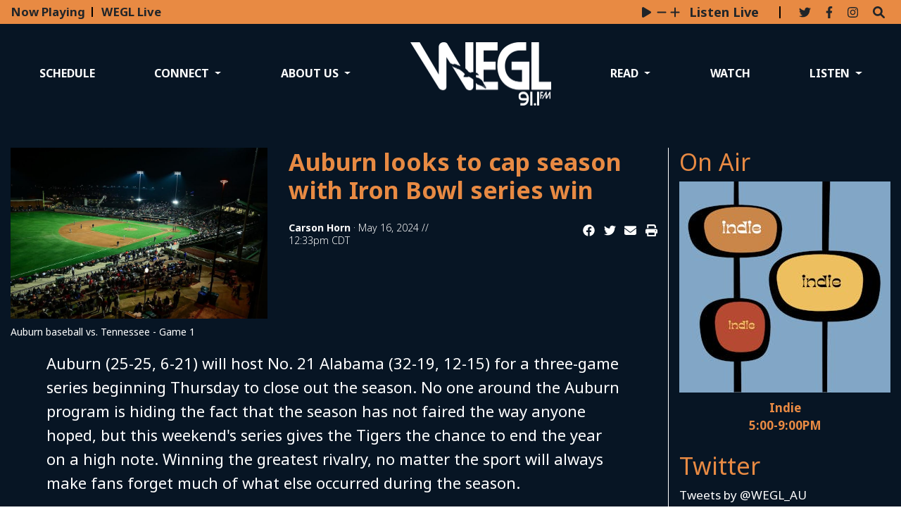

--- FILE ---
content_type: text/html; charset=UTF-8
request_url: https://www.weglfm.com/article/2024/05/auburn-looks-to-cap-season-with-iron-bowl-series-win
body_size: 9281
content:
<!DOCTYPE html>
<html lang="en-US">
<!--
   _____ _   _                    _
  / ____| \ | |                  | |
 | (___ |  \| |_      _____  _ __| | _____
  \___ \| . ` \ \ /\ / / _ \| '__| |/ / __|
  ____) | |\  |\ V  V / (_) | |  |   <\__ \
 |_____/|_| \_| \_/\_/ \___/|_|  |_|\_\___/

SNworks - Solutions by The State News - http://getsnworks.com
-->
<head>
<meta charset="utf-8">
    <script type="text/javascript">var _sf_startpt=(new Date()).getTime();</script>

    <meta name="viewport" content="width=device-width">
    <script defer data-domain="weglfm.com" src="https://analytics.getsnworks.com/js/script.js"></script>
    


                
<!-- CEO:STD-META -->


            	
                                                                        
    <title>Auburn looks to cap season with Iron Bowl series win - WEGL 91.1 FM</title>
<style>#__ceo-debug-message{display: none;}#__ceo-debug-message-open,#__ceo-debug-message-close{font-size: 18px;color: #333;text-decoration: none;position: absolute;top: 0;left: 10px;}#__ceo-debug-message-close{padding-right: 10px;}#__ceo-debug-message #__ceo-debug-message-open{display: none;}#__ceo-debug-message div{display: inline-block;}#__ceo-debug-message.message-collapse{width: 50px;}#__ceo-debug-message.message-collapse div{display: none;}#__ceo-debug-message.message-collapse #__ceo-debug-message-close{display: none;}#__ceo-debug-message.message-collapse #__ceo-debug-message-open{display: inline !important;}.__ceo-poll label{display: block;}ul.__ceo-poll{padding: 0;}.__ceo-poll li{list-style-type: none;margin: 0;margin-bottom: 5px;}.__ceo-poll [name="verify"]{opacity: 0.001;}.__ceo-poll .__ceo-poll-result{max-width: 100%;border-radius: 3px;background: #fff;position: relative;padding: 2px 0;}.__ceo-poll span{z-index: 10;padding-left: 4px;}.__ceo-poll .__ceo-poll-fill{padding: 2px 4px;z-index: 5;top: 0;background: #4b9cd3;color: #fff;border-radius: 3px;position: absolute;overflow: hidden;}.__ceo-flex-container{display: flex;}.__ceo-flex-container .__ceo-flex-col{flex-grow: 1;}.__ceo-table{margin: 10px 0;}.__ceo-table td{border: 1px solid #333;padding: 0 10px;}.text-align-center{text-align: center;}.text-align-right{text-align: right;}.text-align-left{text-align: left;}.__ceo-text-right:empty{margin-bottom: 1em;}article:not(.arx-content) .btn{font-weight: 700;}article:not(.arx-content) .float-left.embedded-media{padding: 0px 15px 15px 0px;}article:not(.arx-content) .align-center{text-align: center;}article:not(.arx-content) .align-right{text-align: right;}article:not(.arx-content) .align-left{text-align: left;}article:not(.arx-content) table{background-color: #f1f1f1;border-radius: 3px;width: 100%;border-collapse: collapse;border-spacing: 0;margin-bottom: 1.5rem;caption-side: bottom;}article:not(.arx-content) table th{text-align: left;padding: 0.5rem;border-bottom: 1px solid #ccc;}article:not(.arx-content) table td{padding: 0.5rem;border-bottom: 1px solid #ccc;}article:not(.arx-content) figure:not(.embedded-media)> figcaption{font-size: 0.8rem;margin-top: 0.5rem;line-height: 1rem;}</style>

    <meta name="description" content="Auburn (25-25, 6-21) will host No. 21 Alabama (32-19, 12-15) for a three-game series beginning Thursday to close out the season. No one around the Auburn program is hiding the fact that the season has not faired the way anyone hoped, but this weekend&#039;s series gives the Tigers the chance to end the year on a high note. Winning the greatest rivalry, no matter the sport will always make fans forget much of what else occurred during the season.&amp;nbsp;">

                <meta name="twitter:site" content="@@wegl_au">     
        <meta property="og:url" content="https://www.weglfm.com/article/2024/05/auburn-looks-to-cap-season-with-iron-bowl-series-win">     <meta property="og:type" content="article">
    <meta property="og:site_name" content="">
    <meta property="og:title" content="Auburn looks to cap season with Iron Bowl series win - WEGL 91.1 FM">     <meta property="og:description" content="Auburn (25-25, 6-21) will host No. 21 Alabama (32-19, 12-15) for a three-game series beginning Thursday to close out the season. No one around the Auburn program is hiding the fact that the season has not faired the way anyone hoped, but this weekend&#039;s series gives the Tigers the chance to end the year on a high note. Winning the greatest rivalry, no matter the sport will always make fans forget much of what else occurred during the season.&amp;nbsp;">             <meta name="twitter:card" content="summary_large_image">


    
                                        
                    <meta property="og:image" content="https://snworksceo.imgix.net/atp-rad/49d8a1f3-7b2b-4aa7-a499-08265c7e478e.sized-1000x1000.jpg?w=800&amp;dpr=2&amp;ar=16%3A9&amp;fit=crop&amp;crop=faces">          <meta property="og:image:width" content="800">         <meta property="og:image:height" content="600">     
	
    <script type="application/ld+json">
          {
            "@context": "http://schema.org",
            "@type": "NewsArticle",
            "headline": "Auburn looks to cap season with Iron Bowl series win",
            "url": "https://www.weglfm.com/article/2024/05/auburn-looks-to-cap-season-with-iron-bowl-series-win",
                            "thumbnailUrl": "https://snworksceo.imgix.net/atp-rad/49d8a1f3-7b2b-4aa7-a499-08265c7e478e.sized-1000x1000.jpg?w=800",
                "image": "https://snworksceo.imgix.net/atp-rad/49d8a1f3-7b2b-4aa7-a499-08265c7e478e.sized-1000x1000.jpg?w=800",
                        "dateCreated": "2024-05-16T12:33:52-05:00",
            "articleSection": "WEGL Sports",
            "creator": ["Carson Horn"],
            "author": ["Carson Horn"],
            "keywords": ["sports"]
          }
    </script>


    <!-- Google Tag Manager -->
<script>(function(w,d,s,l,i){w[l]=w[l]||[];w[l].push({'gtm.start':
new Date().getTime(),event:'gtm.js'});var f=d.getElementsByTagName(s)[0],
j=d.createElement(s),dl=l!='dataLayer'?'&l='+l:'';j.async=true;j.src=
'https://www.googletagmanager.com/gtm.js?id='+i+dl;f.parentNode.insertBefore(j,f);
})(window,document,'script','dataLayer','GTM-WMFS9C4');</script>
<!-- End Google Tag Manager -->
    <link rel="preconnect" href="https://d1su7am0a6tqt6.cloudfront.net/">
    <link rel="preconnect" href="https://fonts.googleapis.com">
    <link rel="preconnect" href="https://fonts.gstatic.com" crossorigin>
    <link href="https://fonts.googleapis.com/css2?family=Noto+Sans:wght@300;400;700&display=swap" rel="stylesheet">
    <link rel="stylesheet" href="https://stackpath.bootstrapcdn.com/bootstrap/4.3.1/css/bootstrap.min.css" integrity="sha384-ggOyR0iXCbMQv3Xipma34MD+dH/1fQ784/j6cY/iJTQUOhcWr7x9JvoRxT2MZw1T" crossorigin="anonymous">
    <link rel="stylesheet" type="text/css" media="screen, print" href="https://d1su7am0a6tqt6.cloudfront.net/605b393db1859f34f483cd78c135be74/dist/css/master.css">

    <script src="https://static.getsnworks.com/fontawesome/subsets/atp-rad/v2/all.min.js"></script>

    
    
<meta name="apple-mobile-web-app-title" content="WEGL 91.1 FM"> 
<meta name="application-name" content="WEGL 91.1 FM">

<link rel="apple-touch-icon" sizes="180x180" href="https://d1su7am0a6tqt6.cloudfront.net/605b393db1859f34f483cd78c135be74/dist/img/favicons/apple-touch-icon.png">
<link rel="icon" type="image/png" href="https://d1su7am0a6tqt6.cloudfront.net/605b393db1859f34f483cd78c135be74/dist/img/favicons/favicon-32x32.png" sizes="32x32">
<link rel="icon" type="image/png" href="https://d1su7am0a6tqt6.cloudfront.net/605b393db1859f34f483cd78c135be74/dist/img/favicons/favicon-16x16.png" sizes="16x16">
<link rel="icon" type="image/png" href="https://d1su7am0a6tqt6.cloudfront.net/605b393db1859f34f483cd78c135be74/dist/img/favicons/android-chrome-192x192.png" sizes="192x192">
<link rel="manifest" href="https://d1su7am0a6tqt6.cloudfront.net/605b393db1859f34f483cd78c135be74/dist/img/favicons/manifest.json">
<link rel="mask-icon" href="https://d1su7am0a6tqt6.cloudfront.net/605b393db1859f34f483cd78c135be74/dist/img/favicons/safari-pinned-tab.svg" color="#e66a06">
<meta name="theme-color" content="#e66a06">

            <link rev="canonical" type="text/html" href="https://www.weglfm.com/article/2024/05/auburn-looks-to-cap-season-with-iron-bowl-series-win">
    <link rel="alternate shorter" type="text/html" href="">

    
    <!-- START gryphon/ads/include.tpl -->
<script async="async" src="https://www.googletagservices.com/tag/js/gpt.js"></script>
<script>
  var googletag = googletag || {};
  googletag.cmd = googletag.cmd || [];
</script>

<script>
  googletag.cmd.push(function() {
    googletag.defineSlot('/121597514/wegl_leaderboad_2', [728, 90], 'div-gpt-ad-1487015036887-0').addService(googletag.pubads());
    googletag.defineSlot('/121597514/WEGL_Leaderboard_1', [728, 90], 'div-gpt-ad-1487015036887-1').addService(googletag.pubads());
    googletag.defineSlot('/121597514/wegl_rectangle_1', [300, 250], 'div-gpt-ad-1487015036887-2').addService(googletag.pubads());
    googletag.defineSlot('/121597514/wegl_rectangle_2', [300, 250], 'div-gpt-ad-1487015036887-3').addService(googletag.pubads());
    googletag.pubads().enableSingleRequest();
    googletag.pubads().collapseEmptyDivs();
    googletag.enableServices();
  });
</script>
<!-- END gryphon/ads/include.tpl -->
</head>

<body class="article">
    <!-- Google Tag Manager -->
<script>(function(w,d,s,l,i){w[l]=w[l]||[];w[l].push({'gtm.start':
new Date().getTime(),event:'gtm.js'});var f=d.getElementsByTagName(s)[0],
j=d.createElement(s),dl=l!='dataLayer'?'&l='+l:'';j.async=true;j.src=
'https://www.googletagmanager.com/gtm.js?id='+i+dl;f.parentNode.insertBefore(j,f);
})(window,document,'script','dataLayer','GTM-WMFS9C4');</script>
<!-- End Google Tag Manager -->

<!-- Google Tag Manager (noscript) -->
<noscript><iframe src="https://www.googletagmanager.com/ns.html?id=GTM-WMFS9C4" height="0" width="0" style="display:none;visibility:hidden"></iframe></noscript>
<!-- End Google Tag Manager (noscript) -->    <div class="skip-content">
        <span class="d-inline-block bg-white">Skip to <a href="#main-content" tabindex="0">Content</a>, <a href="#dockedNavContainer" tabindex="0">Navigation</a>, or <a href="#main-footer" tabindex="0">Footer</a>.</span>
    </div>

    <div class="preheader bg-secondary-color text-body py-2">
    <div class="container-fluid max-width">
        <div class="row align-items-center">
            <div class="col-12 col-md-6 text-center text-md-left font-weight-bold text-bigger d-none d-md-block">
                <div class="d-inline-block border-right border-dark pr-2 mr-2" style="border-width:2px !important;">
                    Now Playing
                </div>
                WEGL Live
            </div>
            <div class="col-12 col-md-6 text-center text-md-right">
                <div id="wegl-live-player" class="d-inline-block">
                    <audio class="sr-only" controls="controls" src="https://wegl.streamon.fm/stream/WEGL-32k.aac">
                        Your browser does not support the audio element.
                    </audio>
                    <div class="d-flex align-items-center justify-content-center" style="font-size:1.2rem;">
                        <button data-player-action="play-pause" class="snw-player-unstyled pr-2"><small><i class="fas fa-play"></i></small></button>
                        <button data-player-action="vol-down" class="snw-player-unstyled pr-1"><small><i class="fas fa-minus"></i></small></button>
                        <button data-player-action="vol-up" class="snw-player-unstyled pr-1"><small><i class="fas fa-plus"></i></small></button>
                        <input type="range" class="d-none" data-player-action="vol-range" min="0" max="1" value="1" step="0.1">
                        <span style="font-size:0.9em;" class="pl-2 font-weight-bold uppercase d-none d-md-inline">Listen Live</span>
                    </div>
                </div>


                <div class="d-inline-block border-left border-dark pl-4 ml-4" style="border-width:2px !important;">
                    <ul class="list-inline d-inline-block my-0">
                        <li class="list-inline-item pr-2"><a href="https://twitter.com/WEGL_AU" aria-label="Follow us on Twitter">
                            <i class="fab fa-twitter text-body text-bigger"></i>
                        </a></li>
                        <li class="list-inline-item pr-2"><a href="https://www.facebook.com/WEGL911/" aria-label="Follow us on Facebook">
                            <i class="fab fa-facebook-f text-body text-bigger"></i>
                        </a></li>
                        <li class="list-inline-item pr-2"><a href="https://www.instagram.com/wegl_au/" aria-label="Follow us on Instagram">
                            <i class="fab fa-instagram text-body text-bigger"></i>
                        </a></li>
                        <li class="list-inline-item pr-2"><a href="https://www.weglfm.com/search?a=1&amp;ty=article&amp;o=date" aria-label="Search WEGL FM">
                            <i class="fas fa-search text-body text-bigger"></i>
                        </a></li>
                    </ul>
                </div>

            </div>
       </div>
    </div>
</div>
    <header class="bg-primary-color d-lg-none pt-md-5">
    <div class="container-fluid">
        <div class="row py-2 align-items-end">
            <div class="col-6 offset-3 col-md-2 offset-md-5">
                <a href="https://www.weglfm.com/"><img src="https://d1su7am0a6tqt6.cloudfront.net/605b393db1859f34f483cd78c135be74/dist/img/logo-white.png" alt="WEGL FM" class="d-inline-block mx-auto"></a>
            </div>
        </div>
    </div>
</header>
    
<div id="dockedNavContainer">
    <nav class="navbar navbar-expand-lg navbar-light pt-lg-5 pb-0" id="mainNavbar">
        <div class="container-fluid max-width">
            <button class="navbar-toggler border-0" type="button" data-toggle="collapse" data-target="#mainNavbarContent">
                <i class="fas fa-bars text-white"></i>
            </button>
            <form method="get" action="https://www.weglfm.com/search" class="d-none w-100" role="search">
                <div class="d-flex">
                    <input type="hidden" name="a" value="1">
                    <input type="hidden" name="o" value="date">
                    <input type="search" name="s" class="flex-grow-1 form-control form-control-sm" placeholder="Search T & C Media">
                    <button type="submit" aria-label="Search" class="ml-3 btn-reset d-inline"><i class="fas fa-search"></i></button>
                </div>
            </form>
            <a class="d-lg-none" href="https://www.weglfm.com/search?a=1&amp;o=date" aria-label="Search WEGL FM">
                <i class="fas fa-search text-white"></i>
            </a>

            <div class="collapse navbar-collapse text-uppercase" id="mainNavbarContent">

                <div class="row w-100 align-items-center px-0 mx-0">
                    <div class="col-lg text-center">
                        <ul class="navbar-nav mx-auto justify-content-between align-items-center">
                                                                                                                                <li class="navbar-item"><a id="navbar-item-schedule" class="nav-link" href="https://www.weglfm.com/page/full-schedule" title="Schedule">Schedule</a></li>
                                                                                                                                                                <li class="navbar-item dropdown text-center" id="connectDropdownContainer">
                                        <a class="nav-link dropdown-toggle" href="https://www.weglfm.com/page/get-involved" id="navbarDropdownConnect" role="button" data-toggle="dropdown" aria-haspopup="true" aria-expanded="false">
                                            Connect
                                        </a>
                                        <div class="dropdown-menu" aria-labelledby="navbarDropdownConnect">
                                                                                            <a class="dropdown-item" href="https://www.weglfm.com/page/send-us-your-music">Send us your music</a>
                                                                                    </div>
                                    </li>
                                                                                                                                                                <li class="navbar-item dropdown text-center" id="aboutDropdownContainer">
                                        <a class="nav-link dropdown-toggle" href="https://www.weglfm.com/page/about-us" id="navbarDropdownAbout" role="button" data-toggle="dropdown" aria-haspopup="true" aria-expanded="false">
                                            About Us
                                        </a>
                                        <div class="dropdown-menu" aria-labelledby="navbarDropdownAbout">
                                                                                            <a class="dropdown-item" href="https://www.weglfm.com/page/masthead">Staff</a>
                                                                                            <a class="dropdown-item" href="https://www.weglfm.com/page/events">Events</a>
                                                                                            <a class="dropdown-item" href="https://www.weglfm.com/page/underwriting">Underwriting</a>
                                                                                            <a class="dropdown-item" href="https://www.weglfm.com/page/faq">FAQ</a>
                                                                                    </div>
                                    </li>
                                                                                                                                <li class="navbar-item d-none d-lg-flex" id="main-logo">
                                        <a class="nav-link" href="https://www.weglfm.com/"><img src="https://d1su7am0a6tqt6.cloudfront.net/605b393db1859f34f483cd78c135be74/dist/img/logo-white.png" alt="WEGL FM" style="max-width:200px;"></a>
                                    </li>
                                                                                                    <li class="navbar-item dropdown text-center" id="readDropdownContainer">
                                        <a class="nav-link dropdown-toggle" href="https://www.weglfm.com/section/all" id="navbarDropdownRead" role="button" data-toggle="dropdown" aria-haspopup="true" aria-expanded="false">
                                            Read
                                        </a>
                                        <div class="dropdown-menu" aria-labelledby="navbarDropdownRead">
                                                                                            <a class="dropdown-item" href="https://www.weglfm.com/section/entertainment">Entertainment</a>
                                                                                            <a class="dropdown-item" href="https://www.weglfm.com/section/sports">Sports</a>
                                                                                            <a class="dropdown-item" href="https://www.weglfm.com/section/station">Station</a>
                                                                                    </div>
                                    </li>
                                                                                                                                                                <li class="navbar-item"><a id="navbar-item-watch" class="nav-link" href="https://www.weglfm.com/section/sessions" title="Watch">Watch</a></li>
                                                                                                                                                                <li class="navbar-item dropdown text-center" id="listenDropdownContainer">
                                        <a class="nav-link dropdown-toggle" href="https://www.weglfm.com/#" id="navbarDropdownListen" role="button" data-toggle="dropdown" aria-haspopup="true" aria-expanded="false">
                                            Listen
                                        </a>
                                        <div class="dropdown-menu" aria-labelledby="navbarDropdownListen">
                                                                                            <a class="dropdown-item" href="https://www.weglfm.com/page/podcasts">Podcasts</a>
                                                                                            <a class="dropdown-item" href="https://www.weglfm.com/page/listen-live">Listen Live</a>
                                                                                    </div>
                                    </li>
                                                                                    </ul>
                    </div>
                </div>


            </div>
        </div>
    </nav>
</div>
    
    <div id="main-content" class="bg-primary-color py-4 text-white" data-replaceable-content="true">
        <!-- START gryphon/article/main.tpl -->


    

<div class="container-fluid max-width my-4 display-relative">
    <div class="row">
        <div class="col border-lg-right border-white">
            <article class="full-article">
                <div class="row">
                                            <div class="col-12 col-md-4 col-lg-5">
                                                            <figure class="dom-art-container mx-0 px-0">
                                                                            <img src="https://snworksceo.imgix.net/atp-rad/49d8a1f3-7b2b-4aa7-a499-08265c7e478e.sized-1000x1000.jpg?w=1000" alt="Auburn&#x20;baseball&#x20;vs.&#x20;Tennessee&#x20;-&#x20;Game&#x20;1" class="w-100">
                                                                        <div class="domphoto-caption mt-2">
                                        Auburn baseball vs. Tennessee - Game 1

                                        

                                    </div>
                                </figure>
                                                    </div>
                        <div class="col-12 col-md-8 col-lg-7 mt-4 mt-md-0">
                                            <h1>Auburn looks to cap season with Iron Bowl series win</h1>
                        
                                                    <div class="row  mt-4 mb-0 mb-md-4">
                                <div class="col-12 col-md-6">
                                    <aside class="author-name">
                                                
    
                                    
            <a href="https://www.weglfm.com/staff/carson_horn_6369048e1d071">Carson Horn</a>
            
                                <ul class="list-inline d-inline">
                                    </ul>

                                    
                                        &middot;
                                        <span class="can-localize">May 16, 2024 // 12:33pm CDT</span>
                                    </aside>
                                </div>
                                <div class="col-12 col-md-6 text-left text-md-right d-print-none">
                                    <ul class="social-links list-unsyled list-inline mt-4 mt-md-0">
                                        <li class="list-inline-item"><a href="http://www.facebook.com/sharer.php?u=https://www.weglfm.com/article/2024/05/auburn-looks-to-cap-season-with-iron-bowl-series-win" target="_blank" class="sends-events" data-ga-category="Share" data-ga-action="click" data-ga-label="facebook" data-ga-value="CURL"><i class="fab fa-facebook"></i></a></li>
                                        <li class="list-inline-item"><a href="http://twitter.com/intent/tweet?url=https://www.weglfm.com/article/2024/05/auburn-looks-to-cap-season-with-iron-bowl-series-win&amp;text=Auburn looks to cap season with Iron Bowl series win" target="_blank" class="sends-events" data-ga-category="Share" data-ga-action="click" data-ga-label="twitter" data-ga-value="CURL"><i class="fab fa-twitter"></i></a></li>
                                                                                <li class="list-inline-item"><a href="mailto:?subject=Auburn%20looks%20to%20cap%20season%20with%20Iron%20Bowl%20series%20win%20|%20WEGL&amp;text=Check%20out%20this%20article%20from%20WEGL%3A%20https%3A%2F%2Fwww.weglfm.com%2Farticle%2F2024%2F05%2Fauburn-looks-to-cap-season-with-iron-bowl-series-win" class="sends-events" data-ga-category="Share" data-ga-action="click" data-ga-label="email" data-ga-value="CURL"><i class="fa fa-envelope"></i></a></li>
                                        <li class="list-inline-item"><a href="#" onclick="window.print()" class="sends-events" data-ga-category="Share" data-ga-action="click" data-ga-label="facebook" data-ga-value="CURL"><i class="fas fa-print"></i></a></li>
                                    </ul>
                                </div>
                            </div>
                        


                    </div>
                </div>

                <div class=" article-content mb-4 mx-0 mx-lg-5">
                    <div class="article-content first-graf">
                        <p>Auburn (25-25, 6-21) will host No. 21 Alabama (32-19, 12-15) for a three-game series beginning Thursday to close out the season. No one around the Auburn program is hiding the fact that the season has not faired the way anyone hoped, but this weekend's series gives the Tigers the chance to end the year on a high note. Winning the greatest rivalry, no matter the sport will always make fans forget much of what else occurred during the season.&nbsp;</p>
                    </div>

                    <p>"It's just a good time to know that it's going to be OK," Auburn head coach Butch Thompson said. "Put your head down and make it start today. I think that was kind of the theme from Missouri was 'It starts now'. The growth and the build-back and getting back to what we expect begins now and not waiting for the offseason, not waiting for next year. It starts now."</p>
<p>The Tigers enter the series against the Tide winners of four out of their last five games, including winning their first SEC series last weekend at Missouri. The Tigers are playing some of the best baseball of their season. Alabama, however, enters the weekend fresh off of a series win over LSU in Tuscaloosa and also winners of four out of their last five.&nbsp;</p>
<p>With both teams entering the series playing some of their best baseball of the season, what will determine who wins the series? For Auburn, the question remains can the pitching deliver? Pitching struggles have haunted the Tigers all season, but can the pitching staff step up against their arch-rival? The pitching collapsed in game one of the series against Missouri last weekend but stepped up in the final two games to help Auburn win the series.&nbsp;</p>
<p>Chase Allsup was a key factor for Auburn against Missouri, throwing five innings and allowing one run with nine strikeouts. Allsup has struggled this season, but another outing like the one against Missouri would give Auburn a big boost. Allsup cannot do it all, though. Other Auburn pitchers will also need to be at their best to win the series against a talented Alabama lineup.&nbsp;</p>
<p>Alabama has one of the best lineups in the SEC with five guys hitting over .300 for the year. Third-basemen Gage Miller is the most dangerous player for the Tide hitting .376 with 18 home runs. Auburn must limit Miller and the rest of the Alabama lineup to have a chance in the series.&nbsp;</p>
<p>Alabama's lineup may have the advantage over Auburn's pitching, but Auburn's lineup may have the advantage over Alabama's pitching. Auburn scored 32 runs in the series against Missouri and hitting has been a strength of the team all season long. With pitching a question mark, the Tigers must continue to score plenty of runs to give them the best chance of winning the series.&nbsp;</p>
<p>Can Auburn finish the season on a high note? As disappointing as the season has been, nothing would be sweeter for Butch Thompson's team than winning a series against the Tide. The series begins Thursday at 6:00 p.m. The game will air on the SEC Network+ and the Auburn Sports Network.&nbsp;</p>

                    <div class="kicker"><a href="https://www.weglfm.com/section/sports">Sports</a></div>

                    <div class="mt-4">
                            
    
                    </div>

                </div>

            </article>
        </div>
        <div class="col-12 fixed-sidebar mt-4 mt-md-0">
            <div class="d-print-none">
                
<div class="row">
    <div class="col-12 col-md-6 col-lg-12">
        <div class="h2 text-secondary-color">On Air</div>
                                                <a href="https://www.weglfm.com/page/show-indie" class="d-block mx-auto mb-2"><img src="https://snworksceo.imgix.net/atp-rad/17c24f74-507f-4bb0-b08f-bcdcb36b5d79.sized-1000x1000.png?w=300&amp;ar=1%3A1&amp;fit=crop&amp;crop=faces" alt="Album art for Indie" class="img-fluid"></a>
                        <a href="https://www.weglfm.com/page/show-indie" class="d-block text-center text-secondary-color font-weight-bold">Indie</a>
            <a href="https://www.weglfm.com/page/show-indie" class="d-block text-center text-secondary-color font-weight-bold">5:00-9:00PM</a>
        
        <hr class="my-4 d-md-none">

    </div>
    <div class="col-12 col-md-6 col-lg-12 mt-lg-4">
        <div class="h2 text-secondary-color">Twitter</div>
        <a class="twitter-timeline" data-theme="" data-lang="en" data-width="" data-height="300" href="https://twitter.com/WEGL_AU">Tweets by @WEGL_AU</a>
    </div>
</div>

<hr class="my-4">

<div class="h2 text-secondary-color">Upcoming Events:</div>


<hr class="my-4">

<div class="h2 text-secondary-color">Facebook</div>
<iframe src="https://www.facebook.com/plugins/page.php?href=https://www.facebook.com/WEGL911/&tabs=timeline&width&height=500&small_header=false&adapt_container_width=true&hide_cover=false&show_facepile=true&appId" height="300" style="border:none;overflow:hidden" scrolling="no" frameborder="0" allowtransparency="true"></iframe>

                <hr class="my-4">

                <div class="h2 text-secondary-color">More</div>
                                    <div class="mt-4">
                                
    
            
        
            
                    
    <article class="art-flexy art-above reset-mb-2">

        <div class="row">
            <div class="flexy-media col-12">
                                                
                            </div>
            <div class="flexy-content col-12">
                <div class="">

                                            <div class="mb-2 top-dateline">
                                                            <span class="d-inline dateline">
                                            
    
                                    
            <a href="https://www.weglfm.com/staff/caleb_robertson">Caleb Robertson</a>
                                    
                                </span>
                                                         &middot;                                                             <span class="dateline">                    June 7

</span>
                                                    </div>
                    
                    <h4 class="headline mb-2"><a href="https://www.weglfm.com/article/2025/06/no-13-coastal-carolina-defeats-no-4-auburn-advances-to-college-world-series" title="No. 13 Coastal Carolina defeats No. 4 Auburn, advances to College World Series">No. 13 Coastal Carolina defeats No. 4 Auburn, advances to College World Series</a></h4>
                                        
                    
                    
                    
                </div>
            </div>
        </div>
    </article>

                    </div>
                                    <div class="mt-4">
                                
    
            
        
            
                    
    <article class="art-flexy art-above reset-mb-2">

        <div class="row">
            <div class="flexy-media col-12">
                                                
                            </div>
            <div class="flexy-content col-12">
                <div class="">

                                            <div class="mb-2 top-dateline">
                                                            <span class="d-inline dateline">
                                            
    
                                    
            <a href="https://www.weglfm.com/staff/caleb_robertson">Caleb Robertson</a>
                                    
                                </span>
                                                         &middot;                                                             <span class="dateline">                    June 7

</span>
                                                    </div>
                    
                    <h4 class="headline mb-2"><a href="https://www.weglfm.com/article/2025/06/pado-bodine-lift-coastal-carolina-past-auburn-in-game-one" title="Pado, Bodine lift Coastal Carolina past Auburn in game one">Pado, Bodine lift Coastal Carolina past Auburn in game one</a></h4>
                                        
                    
                    
                    
                </div>
            </div>
        </div>
    </article>

                    </div>
                                    <div class="mt-4">
                                
    
            
        
            
                    
    <article class="art-flexy art-above reset-mb-2">

        <div class="row">
            <div class="flexy-media col-12">
                                                
                            </div>
            <div class="flexy-content col-12">
                <div class="">

                                            <div class="mb-2 top-dateline">
                                                            <span class="d-inline dateline">
                                            
    
                                    
            <a href="https://www.weglfm.com/staff/caleb_robertson">Caleb Robertson</a>
                                    
                                </span>
                                                         &middot;                                                             <span class="dateline">                    June 6

</span>
                                                    </div>
                    
                    <h4 class="headline mb-2"><a href="https://www.weglfm.com/article/2025/06/tigers-host-first-ever-super-regional-face-red-hot-chanticleers" title="Tigers host first-ever Super Regional, face red-hot Chanticleers">Tigers host first-ever Super Regional, face red-hot Chanticleers</a></h4>
                                        
                    
                    
                    
                </div>
            </div>
        </div>
    </article>

                    </div>
                                    <div class="mt-4">
                                
    
            
        
            
                    
    <article class="art-flexy art-above reset-mb-2">

        <div class="row">
            <div class="flexy-media col-12">
                                                
                            </div>
            <div class="flexy-content col-12">
                <div class="">

                                            <div class="mb-2 top-dateline">
                                                            <span class="d-inline dateline">
                                            
    
                                    
            <a href="https://www.weglfm.com/staff/carson_horn_6369048e1d071">Carson Horn</a>
                                    
                                </span>
                                                         &middot;                                                             <span class="dateline">                    June 1

</span>
                                                    </div>
                    
                    <h4 class="headline mb-2"><a href="https://www.weglfm.com/article/2025/06/tigers-defeat-wolfpack-advance-to-fifth-super-regional-in-program-history" title="Tigers defeat Wolfpack, advance to fifth Super Regional in program history">Tigers defeat Wolfpack, advance to fifth Super Regional in program history</a></h4>
                                        
                    
                    
                    
                </div>
            </div>
        </div>
    </article>

                    </div>
                                    <div class="mt-4">
                                
    
            
        
            
                    
    <article class="art-flexy art-above reset-mb-2">

        <div class="row">
            <div class="flexy-media col-12">
                                                
                            </div>
            <div class="flexy-content col-12">
                <div class="">

                                            <div class="mb-2 top-dateline">
                                                            <span class="d-inline dateline">
                                            
    
                                    
            <a href="https://www.weglfm.com/staff/caleb_robertson">Caleb Robertson</a>
                                    
                                </span>
                                                         &middot;                                                             <span class="dateline">                    June 1

</span>
                                                    </div>
                    
                    <h4 class="headline mb-2"><a href="https://www.weglfm.com/article/2025/06/hats-off-tigers-defeat-hatters-to-punch-their-ticket-to-regional-championship" title="Hats off: Tigers defeat Hatters to punch their ticket to Regional Championship">Hats off: Tigers defeat Hatters to punch their ticket to Regional Championship</a></h4>
                                        
                    
                    
                    
                </div>
            </div>
        </div>
    </article>

                    </div>
                
                <hr>

            </div>
        </div>
    </div>
</div>

    </div>

    <footer class="bg-secondary-color py-3 text-white" id="main-footer">
    <div class="container">
        <div class="row align-items-center">
            <div class="col-6 col-lg-3 offset-lg-3">
                <a href="https://www.weglfm.com/"><img src="https://d1su7am0a6tqt6.cloudfront.net/605b393db1859f34f483cd78c135be74/dist/img/logo-white.png" class="d-block mx-auto" alt="Logo of WEGL"></a>
            </div>
            <div class="col-6">
                <div class="mb-1 font-weight-bold">255 Heisman Drive</div>
                <div class="mb-1 font-weight-bold">Suite 1105</div>
                <div class="mb-1 font-weight-bold">Auburn, AL 36849</div>
                <div class="mb-1 font-weight-bold">(334) 844-9345</div>
            </div>
        </div>
        <div class="row mt-4">
            <div class="col-12 text-center">
                <ul class="list-inline">
                    <li class="list-inline-item"><a class="text-bigger" href="https://www.weglfm.com/page/full-schedule">Schedule</a></li>
                    <li class="list-inline-item"><a class="text-bigger" href="https://www.weglfm.com/page/get-involved">Connect</a></li>
                    <li class="list-inline-item"><a class="text-bigger" href="https://www.weglfm.com/page/about-us">About Us</a></li>
                    <li class="list-inline-item"><a class="text-bigger" href="https://www.weglfm.com/section/all">Read</a></li>
                    <li class="list-inline-item"><a class="text-bigger" href="https://www.weglfm.com/section/wegl-sessions">Watch</a></li>
                    <li class="list-inline-item"><a class="text-bigger" href="https://www.weglfm.com/page/listen-live">Listen</a></li>
                </ul>
                <div class="d-block mt-4">
                    <a href="https://publicfiles.fcc.gov/fm-profile/WEGL" target="_blank" rel="noopener noreferrer">FCC Public Inspection File and Station Profile</a>
                </div>
            </div>
        </div>
    </div>
</footer>
<div class="container py-2 font-weight-bold text-black">
    <div class="row">
        <div class="col-12 col-lg-6 text-center text-lg-left">
            <small>Powered by <a href="https://getsnworks.com" target="_blank"><img src="https://duvq7ua50whdw.cloudfront.net/611d8613ded5b4d43232ade12fd62a2f/dist/img/snworks-logo-black.png" style="max-width:60px" class="d-inline-block mt-n1" alt="SNworks"></a> Solutions by The State News</small>
        </div>
        <div class="col-12 col-lg-6 text-center text-lg-right">
            <small>All Content &copy; 2026 WEGLFM</small>
        </div>
    </div>
</div>

    <script src="https://code.jquery.com/jquery-3.4.1.min.js" integrity="sha256-CSXorXvZcTkaix6Yvo6HppcZGetbYMGWSFlBw8HfCJo=" crossorigin="anonymous"></script>
    <script src="https://cdn.jsdelivr.net/npm/popper.js@1.16.0/dist/umd/popper.min.js" integrity="sha384-Q6E9RHvbIyZFJoft+2mJbHaEWldlvI9IOYy5n3zV9zzTtmI3UksdQRVvoxMfooAo" crossorigin="anonymous"></script>
    <script src="https://stackpath.bootstrapcdn.com/bootstrap/4.4.1/js/bootstrap.min.js" integrity="sha384-wfSDF2E50Y2D1uUdj0O3uMBJnjuUD4Ih7YwaYd1iqfktj0Uod8GCExl3Og8ifwB6" crossorigin="anonymous"></script>

            <script src="https://d1su7am0a6tqt6.cloudfront.net/605b393db1859f34f483cd78c135be74/dist/js/master-min.js"></script>
            <link rel="stylesheet" href="https://s3.amazonaws.com/static.getsnworks.com/audio-player/v2/audio-player.css">

    <script>
        window._snw_audio_player_v2(document, window, "wegl-live-player");
        window._snw_side_loader_v2(window, document, location, history);
    </script>
    <script async src="https://platform.twitter.com/widgets.js" charset="utf-8"></script>
    <script>
        document.addEventListener("onSideLoadChange", function(e) {
            console.info('load');
            if (twttr !== undefined) {
                twttr.widgets.load();
            }
            if (document.querySelector('[data-nowplaying="history"]')) {
                window._snw_refreshNowPlaying();
            }
            if (document.querySelector('#wegl-page-player')) {
                window._snw_audio_player_v2(document, window, "wegl-page-player").createPlayer();
            }

        });
    </script>

<!-- Built in 1.4261178970337 seconds --><div id="__ceo-8B7A2F29-C494-4EAA-9D3D-93356FF6FB40"></div>
<script src="https://www.weglfm.com/b/e.js"></script>
<script></script>
</body>
</html>

--- FILE ---
content_type: text/css
request_url: https://d1su7am0a6tqt6.cloudfront.net/605b393db1859f34f483cd78c135be74/dist/css/master.css
body_size: 7015
content:
.mb-n2\.5 {
  margin-bottom: -0.6em !important;
}
.mx-gutter {
  margin-left: 15px;
  margin-right: 15px;
}
.ml-gutter {
  margin-left: 15px;
}
.mr-gutter {
  margin-right: 15px;
}
.mx-ngutter {
  margin-left: -15px;
  margin-right: -15px;
}
.ml-ngutter {
  margin-left: -15px;
}
.mr-ngutter {
  margin-right: -15px;
}
.px-gutter {
  padding-left: 15px;
  padding-right: 15px;
}
.pl-gutter {
  padding-left: 15px;
}
.pr-gutter {
  padding-right: 15px;
}
.embed-soundcloud-only * {
  display: none;
}
.embed-soundcloud-only .embed {
  display: inline-block;
  margin: 0;
  padding: 0;
  width: 100%;
}
.embed-soundcloud-only .embed iframe[src*="soundcloud.com"] {
  display: block !important;
}
.unstyled-button {
  border: none;
  margin: 0;
  padding: 0;
  width: auto;
  overflow: visible;
  text-align: inherit;
  outline: none;
  border-radius: 0;
  background: transparent;
  /* inherit font & color from ancestor */
  color: inherit;
  font: inherit;
  /* Normalize `line-height`. Cannot be changed from `normal` in Firefox 4+. */
  line-height: normal;
  /* Corrects font smoothing for webkit */
  -webkit-font-smoothing: inherit;
  -moz-osx-font-smoothing: inherit;
  /* Corrects inability to style clickable `input` types in iOS */
  -webkit-appearance: none;
}
.unstyled-button::-moz-focus-inner {
  border: 0;
  padding: 0;
}
.btn-primary {
  background-color: #071524;
  border-color: #071524;
}
.btn-primary:hover,
.btn-primary:active {
  background: #fff !important;
  color: #071524 !important;
  border-color: #071524;
}
.btn-secondary {
  background-color: #e88a43;
  border-color: #e88a43;
}
.btn-secondary:hover,
.btn-secondary:active {
  background-color: #e88a43 !important;
  border-color: #e88a43 !important;
}
.btn-reset {
  border: none;
  margin: 0;
  padding: 0;
  width: auto;
  overflow: visible;
  background: transparent;
  /* inherit font & color from ancestor */
  color: inherit;
  font: inherit;
  /* Normalize `line-height`. Cannot be changed from `normal` in Firefox 4+. */
  line-height: normal;
  /* Corrects font smoothing for webkit */
  -webkit-font-smoothing: inherit;
  -moz-osx-font-smoothing: inherit;
  /* Corrects inability to style clickable `input` types in iOS */
  -webkit-appearance: none;
  text-align: inherit;
  outline: none;
  /* Remove excess padding and border in Firefox 4+ */
}
.btn-reset::-moz-focus-inner {
  border: 0;
  padding: 0;
}
.btn-reset:focus:not(:focus-visible) {
  outline: none;
}
.btn-reset:focus:not(:-moz-focusring) {
  outline: none;
}
.text-primary-color {
  color: #071524 !important;
}
.text-secondary-color {
  color: #e88a43 !important;
}
.text-tertiary-color {
  color: #f8cb2e !important;
}
.font-display {
  font-family: "Noto Sans", sans-serif !important;
}
.font-sans {
  font-family: "Noto Sans", "Arial", sans-serif !important;
}
.font-serif {
  font-family: "Georgia", serif !important;
}
.text-gray {
  color: #777 !important;
}
.text-small {
  font-size: 0.95em;
  line-height: 1.2em;
}
.text-smaller {
  font-size: 0.8em;
}
.text-smallerer {
  font-size: 0.5em;
}
.text-bigger {
  font-size: 1.2em;
}
.text-biggerer {
  font-size: 1.5em;
}
.font-weight-bold {
  font-weight: 600;
}
.font-weight-light {
  font-weight: 300;
}
.font-weight-normal {
  font-weight: 400;
}
@media (min-width: 992px) {
  .text-lg-wrap {
    white-space: normal !important;
  }
}
.bg-primary-color {
  background-color: #071524;
}
.bg-secondary-color {
  background-color: #e88a43;
}
.bg-gray {
  background-color: #f2f2f2;
}
.bg-navy {
  background-color: #283883;
}
.border-primary-color {
  border-color: #071524 !important;
}
.border-secondary-color {
  border-color: #e88a43 !important;
}
.border-gray {
  border-color: #767575 !important;
}
.border-light {
  border-color: #eaeaea !important;
}
.border-dark {
  border-color: #020100 !important;
}
.border-2 {
  border-width: 2px !important;
}
.border-3 {
  border-width: 3px !important;
}
.border-lg-left {
  border: none;
}
@media (min-width: 992px) {
  .border-lg-left {
    border-left: 1px solid rgba(0, 0, 0, 0.33);
  }
}
.border-lg-bottom {
  border: none;
}
@media (min-width: 992px) {
  .border-lg-bottom {
    border-bottom: 1px solid rgba(0, 0, 0, 0.33);
  }
}
.border-lg-right {
  border: none;
}
@media (min-width: 992px) {
  .border-lg-right {
    border-right: 1px solid rgba(0, 0, 0, 0.33);
  }
}
.border-lg-top {
  border: none;
}
@media (min-width: 992px) {
  .border-lg-top {
    border-top: 1px solid rgba(0, 0, 0, 0.33);
  }
}
@media (min-width: 992px) {
  .fixed-sidebar {
    max-width: 330px;
  }
}
header a {
  color: #071524;
}
header ul.list-inline a[href*="twitter.com"] .fa-circle {
  color: #55acee;
}
header ul.list-inline a[href*="facebook.com"] .fa-circle {
  color: #3b5998;
}
header ul.list-inline a[href*="instagram.com"] .fa-circle {
  color: #833ab4;
}
header ul.list-inline a[href*="linkedin.com"] .fa-circle {
  color: #0077b5;
}
header ul.list-inline a[href*="youtube.com"] .fa-circle {
  color: #ff0000;
}
@media (max-width: 991.98px) {
  header ul.list-inline {
    font-size: 0.8em;
  }
  header ul.list-inline .list-inline-item:not(:last-child) {
    margin-right: 0.05em;
  }
}
article.art-above h1 a,
article.art-left h1 a,
article.art-right h1 a,
article.art-hed h1 a,
article.art-inside h1 a,
article.art-above h2 a,
article.art-left h2 a,
article.art-right h2 a,
article.art-hed h2 a,
article.art-inside h2 a,
article.art-above h3 a,
article.art-left h3 a,
article.art-right h3 a,
article.art-hed h3 a,
article.art-inside h3 a,
article.art-above h4 a,
article.art-left h4 a,
article.art-right h4 a,
article.art-hed h4 a,
article.art-inside h4 a,
article.art-above h5 a,
article.art-left h5 a,
article.art-right h5 a,
article.art-hed h5 a,
article.art-inside h5 a,
article.art-above h6 a,
article.art-left h6 a,
article.art-right h6 a,
article.art-hed h6 a,
article.art-inside h6 a {
  color: #fff;
}
article.art-above h1 a:hover,
article.art-left h1 a:hover,
article.art-right h1 a:hover,
article.art-hed h1 a:hover,
article.art-inside h1 a:hover,
article.art-above h2 a:hover,
article.art-left h2 a:hover,
article.art-right h2 a:hover,
article.art-hed h2 a:hover,
article.art-inside h2 a:hover,
article.art-above h3 a:hover,
article.art-left h3 a:hover,
article.art-right h3 a:hover,
article.art-hed h3 a:hover,
article.art-inside h3 a:hover,
article.art-above h4 a:hover,
article.art-left h4 a:hover,
article.art-right h4 a:hover,
article.art-hed h4 a:hover,
article.art-inside h4 a:hover,
article.art-above h5 a:hover,
article.art-left h5 a:hover,
article.art-right h5 a:hover,
article.art-hed h5 a:hover,
article.art-inside h5 a:hover,
article.art-above h6 a:hover,
article.art-left h6 a:hover,
article.art-right h6 a:hover,
article.art-hed h6 a:hover,
article.art-inside h6 a:hover {
  text-decoration: underline;
  color: #fff;
}
article.art-above hr,
article.art-left hr,
article.art-right hr,
article.art-hed hr,
article.art-inside hr {
  border-color: #767575;
}
article.art-above h1,
article.art-left h1,
article.art-right h1,
article.art-hed h1,
article.art-inside h1,
article.art-above .h1,
article.art-left .h1,
article.art-right .h1,
article.art-hed .h1,
article.art-inside .h1 {
  font-size: 2rem;
  line-height: 2.35294118rem;
  font-family: "Noto Sans", "Arial", sans-serif;
  color: #020100;
  margin-bottom: 0;
  font-weight: 600;
}
article.art-above h1 a,
article.art-left h1 a,
article.art-right h1 a,
article.art-hed h1 a,
article.art-inside h1 a,
article.art-above .h1 a,
article.art-left .h1 a,
article.art-right .h1 a,
article.art-hed .h1 a,
article.art-inside .h1 a {
  color: #fff;
}
@media (max-width: 575.98px) {
  article.art-above h1,
  article.art-left h1,
  article.art-right h1,
  article.art-hed h1,
  article.art-inside h1,
  article.art-above .h1,
  article.art-left .h1,
  article.art-right .h1,
  article.art-hed .h1,
  article.art-inside .h1 {
    font-size: 1.76470588rem;
    line-height: 2.11764706rem;
  }
}
article.art-above h2,
article.art-left h2,
article.art-right h2,
article.art-hed h2,
article.art-inside h2,
article.art-above .h2,
article.art-left .h2,
article.art-right .h2,
article.art-hed .h2,
article.art-inside .h2 {
  font-size: 1.64705882rem;
  line-height: 2rem;
  font-family: "Noto Sans", "Arial", sans-serif;
  color: #020100;
  margin-bottom: 0;
  font-weight: 600;
}
article.art-above h2 a,
article.art-left h2 a,
article.art-right h2 a,
article.art-hed h2 a,
article.art-inside h2 a,
article.art-above .h2 a,
article.art-left .h2 a,
article.art-right .h2 a,
article.art-hed .h2 a,
article.art-inside .h2 a {
  color: #fff;
}
@media (max-width: 575.98px) {
  article.art-above h2,
  article.art-left h2,
  article.art-right h2,
  article.art-hed h2,
  article.art-inside h2,
  article.art-above .h2,
  article.art-left .h2,
  article.art-right .h2,
  article.art-hed .h2,
  article.art-inside .h2 {
    font-size: 1.41176471rem;
    line-height: 1.88235294rem;
  }
}
article.art-above h3,
article.art-left h3,
article.art-right h3,
article.art-hed h3,
article.art-inside h3,
article.art-above .h3,
article.art-left .h3,
article.art-right .h3,
article.art-hed .h3,
article.art-inside .h3 {
  font-size: 1.29411765rem;
  line-height: 1.76470588rem;
  font-family: "Noto Sans", "Arial", sans-serif;
  color: #020100;
  margin-bottom: 0;
  font-weight: 600;
}
article.art-above h3 a,
article.art-left h3 a,
article.art-right h3 a,
article.art-hed h3 a,
article.art-inside h3 a,
article.art-above .h3 a,
article.art-left .h3 a,
article.art-right .h3 a,
article.art-hed .h3 a,
article.art-inside .h3 a {
  color: #fff;
}
article.art-above h4,
article.art-left h4,
article.art-right h4,
article.art-hed h4,
article.art-inside h4,
article.art-above .h4,
article.art-left .h4,
article.art-right .h4,
article.art-hed .h4,
article.art-inside .h4 {
  font-size: 1.17647059rem;
  line-height: 1.52941176rem;
  font-family: "Noto Sans", "Arial", sans-serif;
  color: #020100;
  margin-bottom: 0;
  font-weight: 600;
}
article.art-above h4 a,
article.art-left h4 a,
article.art-right h4 a,
article.art-hed h4 a,
article.art-inside h4 a,
article.art-above .h4 a,
article.art-left .h4 a,
article.art-right .h4 a,
article.art-hed .h4 a,
article.art-inside .h4 a {
  color: #fff;
}
article.art-above h5,
article.art-left h5,
article.art-right h5,
article.art-hed h5,
article.art-inside h5,
article.art-above .h5,
article.art-left .h5,
article.art-right .h5,
article.art-hed .h5,
article.art-inside .h5 {
  font-size: 1.05882353rem;
  line-height: 1.29411765rem;
  font-family: "Noto Sans", "Arial", sans-serif;
  color: #020100;
  margin-bottom: 0;
  font-weight: 600;
}
article.art-above h5 a,
article.art-left h5 a,
article.art-right h5 a,
article.art-hed h5 a,
article.art-inside h5 a,
article.art-above .h5 a,
article.art-left .h5 a,
article.art-right .h5 a,
article.art-hed .h5 a,
article.art-inside .h5 a {
  color: #fff;
}
article.art-above.h1-h2 h1,
article.art-left.h1-h2 h1,
article.art-right.h1-h2 h1,
article.art-hed.h1-h2 h1,
article.art-inside.h1-h2 h1 {
  font-size: 1.64705882rem;
  line-height: 2rem;
  font-family: "Noto Sans", "Arial", sans-serif;
  color: #020100;
  margin-bottom: 0;
  font-weight: 600;
}
article.art-above.h1-h2 h1 a,
article.art-left.h1-h2 h1 a,
article.art-right.h1-h2 h1 a,
article.art-hed.h1-h2 h1 a,
article.art-inside.h1-h2 h1 a {
  color: #fff;
}
@media (max-width: 575.98px) {
  article.art-above.h1-h2 h1,
  article.art-left.h1-h2 h1,
  article.art-right.h1-h2 h1,
  article.art-hed.h1-h2 h1,
  article.art-inside.h1-h2 h1 {
    font-size: 1.41176471rem;
    line-height: 1.88235294rem;
  }
}
article.art-above.h2-h3 h2,
article.art-left.h2-h3 h2,
article.art-right.h2-h3 h2,
article.art-hed.h2-h3 h2,
article.art-inside.h2-h3 h2 {
  font-size: 1.29411765rem;
  line-height: 1.76470588rem;
  font-family: "Noto Sans", "Arial", sans-serif;
  color: #020100;
  margin-bottom: 0;
  font-weight: 600;
}
article.art-above.h2-h3 h2 a,
article.art-left.h2-h3 h2 a,
article.art-right.h2-h3 h2 a,
article.art-hed.h2-h3 h2 a,
article.art-inside.h2-h3 h2 a {
  color: #fff;
}
article.art-above.h2-h4 h2,
article.art-left.h2-h4 h2,
article.art-right.h2-h4 h2,
article.art-hed.h2-h4 h2,
article.art-inside.h2-h4 h2 {
  font-size: 1.17647059rem;
  line-height: 1.52941176rem;
  font-family: "Noto Sans", "Arial", sans-serif;
  color: #020100;
  margin-bottom: 0;
  font-weight: 600;
}
article.art-above.h2-h4 h2 a,
article.art-left.h2-h4 h2 a,
article.art-right.h2-h4 h2 a,
article.art-hed.h2-h4 h2 a,
article.art-inside.h2-h4 h2 a {
  color: #fff;
}
article.art-above.h2-h5 h2,
article.art-left.h2-h5 h2,
article.art-right.h2-h5 h2,
article.art-hed.h2-h5 h2,
article.art-inside.h2-h5 h2 {
  font-size: 1.05882353rem;
  line-height: 1.29411765rem;
  font-family: "Noto Sans", "Arial", sans-serif;
  color: #020100;
  margin-bottom: 0;
  font-weight: 600;
}
article.art-above.h2-h5 h2 a,
article.art-left.h2-h5 h2 a,
article.art-right.h2-h5 h2 a,
article.art-hed.h2-h5 h2 a,
article.art-inside.h2-h5 h2 a {
  color: #fff;
}
article.art-above.h3-h4 h3,
article.art-left.h3-h4 h3,
article.art-right.h3-h4 h3,
article.art-hed.h3-h4 h3,
article.art-inside.h3-h4 h3 {
  font-size: 1.17647059rem;
  line-height: 1.52941176rem;
  font-family: "Noto Sans", "Arial", sans-serif;
  color: #020100;
  margin-bottom: 0;
  font-weight: 600;
}
article.art-above.h3-h4 h3 a,
article.art-left.h3-h4 h3 a,
article.art-right.h3-h4 h3 a,
article.art-hed.h3-h4 h3 a,
article.art-inside.h3-h4 h3 a {
  color: #fff;
}
article.art-above.h3-h2 h3,
article.art-left.h3-h2 h3,
article.art-right.h3-h2 h3,
article.art-hed.h3-h2 h3,
article.art-inside.h3-h2 h3 {
  font-size: 1.64705882rem;
  line-height: 2rem;
  font-family: "Noto Sans", "Arial", sans-serif;
  color: #020100;
  margin-bottom: 0;
  font-weight: 600;
}
article.art-above.h3-h2 h3 a,
article.art-left.h3-h2 h3 a,
article.art-right.h3-h2 h3 a,
article.art-hed.h3-h2 h3 a,
article.art-inside.h3-h2 h3 a {
  color: #fff;
}
@media (max-width: 575.98px) {
  article.art-above.h3-h2 h3,
  article.art-left.h3-h2 h3,
  article.art-right.h3-h2 h3,
  article.art-hed.h3-h2 h3,
  article.art-inside.h3-h2 h3 {
    font-size: 1.41176471rem;
    line-height: 1.88235294rem;
  }
}
article.art-above.h3-h1 h3,
article.art-left.h3-h1 h3,
article.art-right.h3-h1 h3,
article.art-hed.h3-h1 h3,
article.art-inside.h3-h1 h3 {
  font-size: 2rem;
  line-height: 2.35294118rem;
  font-family: "Noto Sans", "Arial", sans-serif;
  color: #020100;
  margin-bottom: 0;
  font-weight: 600;
}
article.art-above.h3-h1 h3 a,
article.art-left.h3-h1 h3 a,
article.art-right.h3-h1 h3 a,
article.art-hed.h3-h1 h3 a,
article.art-inside.h3-h1 h3 a {
  color: #fff;
}
@media (max-width: 575.98px) {
  article.art-above.h3-h1 h3,
  article.art-left.h3-h1 h3,
  article.art-right.h3-h1 h3,
  article.art-hed.h3-h1 h3,
  article.art-inside.h3-h1 h3 {
    font-size: 1.76470588rem;
    line-height: 2.11764706rem;
  }
}
article.art-above .kicker,
article.art-left .kicker,
article.art-right .kicker,
article.art-hed .kicker,
article.art-inside .kicker {
  font-size: 0.70588235rem;
  line-height: 0.58823529rem;
  font-family: "Noto Sans", sans-serif;
  background-color: #e88a43;
  padding: 2px 6px;
  color: #fff;
  position: relative;
  top: -2px;
  text-transform: uppercase;
  font-weight: 700;
  margin: 8px 0;
}
article.art-above .kicker a,
article.art-left .kicker a,
article.art-right .kicker a,
article.art-hed .kicker a,
article.art-inside .kicker a {
  color: #fff;
}
article.art-above .image-container img,
article.art-left .image-container img,
article.art-right .image-container img,
article.art-hed .image-container img,
article.art-inside .image-container img {
  display: block;
  max-width: 100%;
}
article.art-above p,
article.art-left p,
article.art-right p,
article.art-hed p,
article.art-inside p {
  font-size: 1rem;
  line-height: 1.35294118rem;
  margin: 0;
  padding: 0;
  font-family: "Noto Sans", "Arial", sans-serif;
  color: #fff;
}
@media (max-width: 575.98px) {
  article.art-above p,
  article.art-left p,
  article.art-right p,
  article.art-hed p,
  article.art-inside p {
    font-size: 0.88235294rem;
    line-height: 1.23529412rem;
  }
}
article.art-above .read-more-link,
article.art-left .read-more-link,
article.art-right .read-more-link,
article.art-hed .read-more-link,
article.art-inside .read-more-link {
  font-size: 0.70588235rem;
  line-height: 0.70588235rem;
  display: block;
}
article.art-above .dateline,
article.art-left .dateline,
article.art-right .dateline,
article.art-hed .dateline,
article.art-inside .dateline {
  font-size: 0.76470588rem;
  line-height: 1rem;
  font-weight: 600;
  font-family: "Noto Sans", sans-serif;
  color: #fff;
  margin-top: 7px;
  margin-bottom: 7px;
  font-weight: 300;
  display: inline-block;
}
@media (max-width: 575.98px) {
  article.art-above .dateline,
  article.art-left .dateline,
  article.art-right .dateline,
  article.art-hed .dateline,
  article.art-inside .dateline {
    margin-bottom: 0;
  }
}
article.art-above .dateline a,
article.art-left .dateline a,
article.art-right .dateline a,
article.art-hed .dateline a,
article.art-inside .dateline a {
  font-weight: 600;
  color: #fff;
  text-decoration: none;
}
article.art-above .dateline a:hover,
article.art-left .dateline a:hover,
article.art-right .dateline a:hover,
article.art-hed .dateline a:hover,
article.art-inside .dateline a:hover {
  text-decoration: underline;
  color: #e88a43;
}
article.art-left .image-container img,
article.art-right .image-container img {
  display: block;
  max-width: 100%;
  margin-bottom: 0;
}
article.art-flexy {
  position: relative;
}
article.art-flexy.reset-mb-2 .mb-2 {
  margin-bottom: 0 !important;
}
article.art-flexy .kicker-container {
  position: absolute;
  top: 0;
  left: 15px;
  background: #000;
  color: #fff;
  padding: 2px 6px;
  overflow: none;
}
article.art-flexy .kicker-container a {
  color: #fff;
  font-weight: 700;
  text-transform: uppercase;
  font-size: 0.8rem;
}
article.art-flexy .top-dateline,
article.art-flexy .bottom-dateline {
  font-size: 1rem;
  text-transform: uppercase;
}
article.art-flexy.no-content-block .flexy-content {
  display: none;
}
article.art-flexy.big-headline .flexy-content > div {
  padding: 5%;
}
article.art-hed h1 a,
article.art-hed h2 a,
article.art-hed h3 a,
article.art-hed h4 a,
article.art-hed h5 a,
article.art-hed h6 a {
  color: #fff;
}
article.art-hed h1 a:hover,
article.art-hed h2 a:hover,
article.art-hed h3 a:hover,
article.art-hed h4 a:hover,
article.art-hed h5 a:hover,
article.art-hed h6 a:hover {
  text-decoration: underline;
  color: #fff;
}
article.art-hed hr {
  border-color: #767575;
}
article.art-hed h1,
article.art-hed .h1 {
  font-size: 2rem;
  line-height: 2.35294118rem;
  font-family: "Noto Sans", "Arial", sans-serif;
  color: #020100;
  margin-bottom: 0;
  font-weight: 600;
}
article.art-hed h1 a,
article.art-hed .h1 a {
  color: #fff;
}
@media (max-width: 575.98px) {
  article.art-hed h1,
  article.art-hed .h1 {
    font-size: 1.76470588rem;
    line-height: 2.11764706rem;
  }
}
article.art-hed h2,
article.art-hed .h2 {
  font-size: 1.64705882rem;
  line-height: 2rem;
  font-family: "Noto Sans", "Arial", sans-serif;
  color: #020100;
  margin-bottom: 0;
  font-weight: 600;
}
article.art-hed h2 a,
article.art-hed .h2 a {
  color: #fff;
}
@media (max-width: 575.98px) {
  article.art-hed h2,
  article.art-hed .h2 {
    font-size: 1.41176471rem;
    line-height: 1.88235294rem;
  }
}
article.art-hed h3,
article.art-hed .h3 {
  font-size: 1.29411765rem;
  line-height: 1.76470588rem;
  font-family: "Noto Sans", "Arial", sans-serif;
  color: #020100;
  margin-bottom: 0;
  font-weight: 600;
}
article.art-hed h3 a,
article.art-hed .h3 a {
  color: #fff;
}
article.art-hed h4,
article.art-hed .h4 {
  font-size: 1.17647059rem;
  line-height: 1.52941176rem;
  font-family: "Noto Sans", "Arial", sans-serif;
  color: #020100;
  margin-bottom: 0;
  font-weight: 600;
}
article.art-hed h4 a,
article.art-hed .h4 a {
  color: #fff;
}
article.art-hed h5,
article.art-hed .h5 {
  font-size: 1.05882353rem;
  line-height: 1.29411765rem;
  font-family: "Noto Sans", "Arial", sans-serif;
  color: #020100;
  margin-bottom: 0;
  font-weight: 600;
}
article.art-hed h5 a,
article.art-hed .h5 a {
  color: #fff;
}
article.art-hed.h1-h2 h1 {
  font-size: 1.64705882rem;
  line-height: 2rem;
  font-family: "Noto Sans", "Arial", sans-serif;
  color: #020100;
  margin-bottom: 0;
  font-weight: 600;
}
article.art-hed.h1-h2 h1 a {
  color: #fff;
}
@media (max-width: 575.98px) {
  article.art-hed.h1-h2 h1 {
    font-size: 1.41176471rem;
    line-height: 1.88235294rem;
  }
}
article.art-hed.h2-h3 h2 {
  font-size: 1.29411765rem;
  line-height: 1.76470588rem;
  font-family: "Noto Sans", "Arial", sans-serif;
  color: #020100;
  margin-bottom: 0;
  font-weight: 600;
}
article.art-hed.h2-h3 h2 a {
  color: #fff;
}
article.art-hed.h2-h4 h2 {
  font-size: 1.17647059rem;
  line-height: 1.52941176rem;
  font-family: "Noto Sans", "Arial", sans-serif;
  color: #020100;
  margin-bottom: 0;
  font-weight: 600;
}
article.art-hed.h2-h4 h2 a {
  color: #fff;
}
article.art-hed.h2-h5 h2 {
  font-size: 1.05882353rem;
  line-height: 1.29411765rem;
  font-family: "Noto Sans", "Arial", sans-serif;
  color: #020100;
  margin-bottom: 0;
  font-weight: 600;
}
article.art-hed.h2-h5 h2 a {
  color: #fff;
}
article.art-hed.h3-h4 h3 {
  font-size: 1.17647059rem;
  line-height: 1.52941176rem;
  font-family: "Noto Sans", "Arial", sans-serif;
  color: #020100;
  margin-bottom: 0;
  font-weight: 600;
}
article.art-hed.h3-h4 h3 a {
  color: #fff;
}
article.art-hed.h3-h2 h3 {
  font-size: 1.64705882rem;
  line-height: 2rem;
  font-family: "Noto Sans", "Arial", sans-serif;
  color: #020100;
  margin-bottom: 0;
  font-weight: 600;
}
article.art-hed.h3-h2 h3 a {
  color: #fff;
}
@media (max-width: 575.98px) {
  article.art-hed.h3-h2 h3 {
    font-size: 1.41176471rem;
    line-height: 1.88235294rem;
  }
}
article.art-hed.h3-h1 h3 {
  font-size: 2rem;
  line-height: 2.35294118rem;
  font-family: "Noto Sans", "Arial", sans-serif;
  color: #020100;
  margin-bottom: 0;
  font-weight: 600;
}
article.art-hed.h3-h1 h3 a {
  color: #fff;
}
@media (max-width: 575.98px) {
  article.art-hed.h3-h1 h3 {
    font-size: 1.76470588rem;
    line-height: 2.11764706rem;
  }
}
article.art-hed .kicker {
  font-size: 0.70588235rem;
  line-height: 0.58823529rem;
  font-family: "Noto Sans", sans-serif;
  background-color: #e88a43;
  padding: 2px 6px;
  color: #fff;
  position: relative;
  top: -2px;
  text-transform: uppercase;
  font-weight: 700;
  margin: 8px 0;
}
article.art-hed .kicker a {
  color: #fff;
}
article.art-hed .image-container img {
  display: block;
  max-width: 100%;
}
article.art-hed p {
  font-size: 1rem;
  line-height: 1.35294118rem;
  margin: 0;
  padding: 0;
  font-family: "Noto Sans", "Arial", sans-serif;
  color: #fff;
}
@media (max-width: 575.98px) {
  article.art-hed p {
    font-size: 0.88235294rem;
    line-height: 1.23529412rem;
  }
}
article.art-hed .read-more-link {
  font-size: 0.70588235rem;
  line-height: 0.70588235rem;
  display: block;
}
article.art-hed .dateline {
  font-size: 0.76470588rem;
  line-height: 1rem;
  font-weight: 600;
  font-family: "Noto Sans", sans-serif;
  color: #fff;
  margin-top: 7px;
  margin-bottom: 7px;
  font-weight: 300;
  display: inline-block;
}
@media (max-width: 575.98px) {
  article.art-hed .dateline {
    margin-bottom: 0;
  }
}
article.art-hed .dateline a {
  font-weight: 600;
  color: #fff;
  text-decoration: none;
}
article.art-hed .dateline a:hover {
  text-decoration: underline;
  color: #e88a43;
}
article.art-hed .dateline {
  margin-bottom: 0;
}
article.art-inside {
  position: relative;
  background: #000;
}
article.art-inside .kicker-container {
  position: absolute;
  top: 0;
  left: 0;
  background: #000;
  color: #fff;
  padding: 2px 6px;
  overflow: none;
}
article.art-inside .kicker-container a {
  color: #fff;
  font-weight: 700;
  text-transform: uppercase;
  font-size: 0.8rem;
}
article.art-inside .image-container {
  opacity: 0.74;
}
article.art-inside .image-container img {
  width: 100%;
  display: block;
  transition: ease-out all 250ms;
}
article.art-inside .content-container {
  position: absolute;
  bottom: 0;
  left: 0;
  color: #fff;
  padding: 15px;
}
article.art-inside .content-container h1,
article.art-inside .content-container h2,
article.art-inside .content-container h3,
article.art-inside .content-container .dateline {
  color: #fff;
  text-shadow: 0px 1px 2px #000;
}
article.art-inside .content-container h1 a,
article.art-inside .content-container h2 a,
article.art-inside .content-container h3 a,
article.art-inside .content-container .dateline a {
  color: #fff;
}
article.art-inside .content-container p {
  color: #fff;
  text-shadow: 0px 1px 2px #000;
}
.inverse-kicker .kicker a {
  font-family: "Noto Sans", sans-serif;
  background: #071524;
  padding: 2px 4px;
  color: #fff;
}
article.top-story h1 {
  font-size: 2.23529412rem;
  line-height: 2.47058824rem;
  margin-bottom: 0;
}
@media (max-width: 575.98px) {
  article.top-story h1 {
    font-size: 1.76470588rem;
    line-height: 2.11764706rem;
  }
}
article.full-article h1 {
  font-size: 2rem;
  line-height: 2.35294118rem;
  font-family: "Noto Sans", "Arial", sans-serif;
  color: #020100;
  margin-bottom: 0;
  font-weight: 600;
  color: #e88a43;
}
article.full-article h1 a {
  color: #fff;
}
@media (max-width: 575.98px) {
  article.full-article h1 {
    font-size: 1.76470588rem;
    line-height: 2.11764706rem;
  }
}
article.full-article h2 {
  font-size: 1.17647059rem;
  line-height: 1.52941176rem;
  font-family: "Noto Sans", "Arial", sans-serif;
  color: #020100;
  margin-bottom: 0;
  font-weight: 600;
  color: #fff;
}
article.full-article h2 a {
  color: #fff;
}
article.full-article .kicker {
  color: #fff;
  font-size: 0.82352941rem;
  line-height: 0.92235294rem;
  font-family: "Noto Sans", sans-serif;
  text-transform: uppercase;
  font-weight: 700;
  display: block;
  margin-bottom: 10px;
}
article.full-article .kicker a {
  color: #071524;
  display: inline-block;
  background: #f1f1f1;
  padding: 4px 6px;
}
article.full-article .social-links a[href*="twitter.com"] .fab {
  color: #55acee;
}
article.full-article .social-links a[href*="facebook.com"] .fab {
  color: #3b5998;
}
article.full-article .social-links a[href*="instagram.com"] .fab {
  color: #833ab4;
}
article.full-article .social-links a[href*="linkedin.com"] .fab {
  color: #0077b5;
}
article.full-article .social-links a[href*="youtube.com"] .fab {
  color: #ff0000;
}
article.full-article .social-links .fas.fa-envelope {
  color: #666;
}
article.full-article .social-links .fas.fa-print {
  color: #666;
}
article.full-article .dom-art-container {
  display: block;
}
article.full-article .dom-art-container .domphoto-caption,
article.full-article .author-name {
  font-size: 0.82352941rem;
  line-height: 1.17647059rem;
  color: #fff;
  font-family: "Noto Sans", "Arial", sans-serif;
}
article.full-article .dom-art-container .domphoto-caption a {
  color: #fff;
}
article.full-article .embedded-caption {
  background: #333;
  padding: 15px;
  font-size: 0.70588235rem;
  line-height: 1.17647059rem;
  margin-bottom: 15px;
}
article.full-article .embedded-caption p {
  font-size: 0.70588235rem !important;
  line-height: 1.17647059rem !important;
  margin-bottom: 2px;
}
article.full-article .embedded-caption .photo-caption {
  color: #fff;
  font-family: "Noto Sans", "Arial", sans-serif;
}
article.full-article .embedded-caption .photo-caption p {
  font-size: 0.70588235rem;
  line-height: 1.17647059rem;
  margin-bottom: 2px;
}
article.full-article .embedded-caption .photo-caption a {
  color: #fff;
}
article.full-article .author-name {
  display: block;
  text-align: left;
  color: #fff;
  font-size: 0.82352941rem;
  line-height: 1.05882353rem;
  font-family: "Noto Sans", "Arial", sans-serif;
  font-weight: 300;
}
article.full-article .author-name a {
  font-weight: 700;
}
article.full-article .dateline {
  font-weight: 500;
}
article.full-article .article-content .related {
  clear: both;
}
article.full-article .article-content .related article.art-left h1 a,
article.full-article .article-content .related article.art-left h2 a,
article.full-article .article-content .related article.art-left h3 a,
article.full-article .article-content .related article.art-left h4 a,
article.full-article .article-content .related article.art-left h5 a,
article.full-article .article-content .related article.art-left h6 a {
  color: #fff;
}
article.full-article .article-content .related article.art-left h1 a:hover,
article.full-article .article-content .related article.art-left h2 a:hover,
article.full-article .article-content .related article.art-left h3 a:hover,
article.full-article .article-content .related article.art-left h4 a:hover,
article.full-article .article-content .related article.art-left h5 a:hover,
article.full-article .article-content .related article.art-left h6 a:hover {
  text-decoration: underline;
  color: #fff;
}
article.full-article .article-content .related article.art-left hr {
  border-color: #767575;
}
article.full-article .article-content .related article.art-left h1,
article.full-article .article-content .related article.art-left .h1 {
  font-size: 2rem;
  line-height: 2.35294118rem;
  font-family: "Noto Sans", "Arial", sans-serif;
  color: #020100;
  margin-bottom: 0;
  font-weight: 600;
}
article.full-article .article-content .related article.art-left h1 a,
article.full-article .article-content .related article.art-left .h1 a {
  color: #fff;
}
@media (max-width: 575.98px) {
  article.full-article .article-content .related article.art-left h1,
  article.full-article .article-content .related article.art-left .h1 {
    font-size: 1.76470588rem;
    line-height: 2.11764706rem;
  }
}
article.full-article .article-content .related article.art-left h2,
article.full-article .article-content .related article.art-left .h2 {
  font-size: 1.64705882rem;
  line-height: 2rem;
  font-family: "Noto Sans", "Arial", sans-serif;
  color: #020100;
  margin-bottom: 0;
  font-weight: 600;
}
article.full-article .article-content .related article.art-left h2 a,
article.full-article .article-content .related article.art-left .h2 a {
  color: #fff;
}
@media (max-width: 575.98px) {
  article.full-article .article-content .related article.art-left h2,
  article.full-article .article-content .related article.art-left .h2 {
    font-size: 1.41176471rem;
    line-height: 1.88235294rem;
  }
}
article.full-article .article-content .related article.art-left h3,
article.full-article .article-content .related article.art-left .h3 {
  font-size: 1.29411765rem;
  line-height: 1.76470588rem;
  font-family: "Noto Sans", "Arial", sans-serif;
  color: #020100;
  margin-bottom: 0;
  font-weight: 600;
}
article.full-article .article-content .related article.art-left h3 a,
article.full-article .article-content .related article.art-left .h3 a {
  color: #fff;
}
article.full-article .article-content .related article.art-left h4,
article.full-article .article-content .related article.art-left .h4 {
  font-size: 1.17647059rem;
  line-height: 1.52941176rem;
  font-family: "Noto Sans", "Arial", sans-serif;
  color: #020100;
  margin-bottom: 0;
  font-weight: 600;
}
article.full-article .article-content .related article.art-left h4 a,
article.full-article .article-content .related article.art-left .h4 a {
  color: #fff;
}
article.full-article .article-content .related article.art-left h5,
article.full-article .article-content .related article.art-left .h5 {
  font-size: 1.05882353rem;
  line-height: 1.29411765rem;
  font-family: "Noto Sans", "Arial", sans-serif;
  color: #020100;
  margin-bottom: 0;
  font-weight: 600;
}
article.full-article .article-content .related article.art-left h5 a,
article.full-article .article-content .related article.art-left .h5 a {
  color: #fff;
}
article.full-article .article-content .related article.art-left.h1-h2 h1 {
  font-size: 1.64705882rem;
  line-height: 2rem;
  font-family: "Noto Sans", "Arial", sans-serif;
  color: #020100;
  margin-bottom: 0;
  font-weight: 600;
}
article.full-article .article-content .related article.art-left.h1-h2 h1 a {
  color: #fff;
}
@media (max-width: 575.98px) {
  article.full-article .article-content .related article.art-left.h1-h2 h1 {
    font-size: 1.41176471rem;
    line-height: 1.88235294rem;
  }
}
article.full-article .article-content .related article.art-left.h2-h3 h2 {
  font-size: 1.29411765rem;
  line-height: 1.76470588rem;
  font-family: "Noto Sans", "Arial", sans-serif;
  color: #020100;
  margin-bottom: 0;
  font-weight: 600;
}
article.full-article .article-content .related article.art-left.h2-h3 h2 a {
  color: #fff;
}
article.full-article .article-content .related article.art-left.h2-h4 h2 {
  font-size: 1.17647059rem;
  line-height: 1.52941176rem;
  font-family: "Noto Sans", "Arial", sans-serif;
  color: #020100;
  margin-bottom: 0;
  font-weight: 600;
}
article.full-article .article-content .related article.art-left.h2-h4 h2 a {
  color: #fff;
}
article.full-article .article-content .related article.art-left.h2-h5 h2 {
  font-size: 1.05882353rem;
  line-height: 1.29411765rem;
  font-family: "Noto Sans", "Arial", sans-serif;
  color: #020100;
  margin-bottom: 0;
  font-weight: 600;
}
article.full-article .article-content .related article.art-left.h2-h5 h2 a {
  color: #fff;
}
article.full-article .article-content .related article.art-left.h3-h4 h3 {
  font-size: 1.17647059rem;
  line-height: 1.52941176rem;
  font-family: "Noto Sans", "Arial", sans-serif;
  color: #020100;
  margin-bottom: 0;
  font-weight: 600;
}
article.full-article .article-content .related article.art-left.h3-h4 h3 a {
  color: #fff;
}
article.full-article .article-content .related article.art-left.h3-h2 h3 {
  font-size: 1.64705882rem;
  line-height: 2rem;
  font-family: "Noto Sans", "Arial", sans-serif;
  color: #020100;
  margin-bottom: 0;
  font-weight: 600;
}
article.full-article .article-content .related article.art-left.h3-h2 h3 a {
  color: #fff;
}
@media (max-width: 575.98px) {
  article.full-article .article-content .related article.art-left.h3-h2 h3 {
    font-size: 1.41176471rem;
    line-height: 1.88235294rem;
  }
}
article.full-article .article-content .related article.art-left.h3-h1 h3 {
  font-size: 2rem;
  line-height: 2.35294118rem;
  font-family: "Noto Sans", "Arial", sans-serif;
  color: #020100;
  margin-bottom: 0;
  font-weight: 600;
}
article.full-article .article-content .related article.art-left.h3-h1 h3 a {
  color: #fff;
}
@media (max-width: 575.98px) {
  article.full-article .article-content .related article.art-left.h3-h1 h3 {
    font-size: 1.76470588rem;
    line-height: 2.11764706rem;
  }
}
article.full-article .article-content .related article.art-left .kicker {
  font-size: 0.70588235rem;
  line-height: 0.58823529rem;
  font-family: "Noto Sans", sans-serif;
  background-color: #e88a43;
  padding: 2px 6px;
  color: #fff;
  position: relative;
  top: -2px;
  text-transform: uppercase;
  font-weight: 700;
  margin: 8px 0;
}
article.full-article .article-content .related article.art-left .kicker a {
  color: #fff;
}
article.full-article .article-content .related article.art-left .image-container img {
  display: block;
  max-width: 100%;
}
article.full-article .article-content .related article.art-left p {
  font-size: 1rem;
  line-height: 1.35294118rem;
  margin: 0;
  padding: 0;
  font-family: "Noto Sans", "Arial", sans-serif;
  color: #fff;
}
@media (max-width: 575.98px) {
  article.full-article .article-content .related article.art-left p {
    font-size: 0.88235294rem;
    line-height: 1.23529412rem;
  }
}
article.full-article .article-content .related article.art-left .read-more-link {
  font-size: 0.70588235rem;
  line-height: 0.70588235rem;
  display: block;
}
article.full-article .article-content .related article.art-left .dateline {
  font-size: 0.76470588rem;
  line-height: 1rem;
  font-weight: 600;
  font-family: "Noto Sans", sans-serif;
  color: #fff;
  margin-top: 7px;
  margin-bottom: 7px;
  font-weight: 300;
  display: inline-block;
}
@media (max-width: 575.98px) {
  article.full-article .article-content .related article.art-left .dateline {
    margin-bottom: 0;
  }
}
article.full-article .article-content .related article.art-left .dateline a {
  font-weight: 600;
  color: #fff;
  text-decoration: none;
}
article.full-article .article-content .related article.art-left .dateline a:hover {
  text-decoration: underline;
  color: #e88a43;
}
article.full-article .article-content .related article.art-right h1 a,
article.full-article .article-content .related article.art-right h2 a,
article.full-article .article-content .related article.art-right h3 a,
article.full-article .article-content .related article.art-right h4 a,
article.full-article .article-content .related article.art-right h5 a,
article.full-article .article-content .related article.art-right h6 a {
  color: #fff;
}
article.full-article .article-content .related article.art-right h1 a:hover,
article.full-article .article-content .related article.art-right h2 a:hover,
article.full-article .article-content .related article.art-right h3 a:hover,
article.full-article .article-content .related article.art-right h4 a:hover,
article.full-article .article-content .related article.art-right h5 a:hover,
article.full-article .article-content .related article.art-right h6 a:hover {
  text-decoration: underline;
  color: #fff;
}
article.full-article .article-content .related article.art-right hr {
  border-color: #767575;
}
article.full-article .article-content .related article.art-right h1,
article.full-article .article-content .related article.art-right .h1 {
  font-size: 2rem;
  line-height: 2.35294118rem;
  font-family: "Noto Sans", "Arial", sans-serif;
  color: #020100;
  margin-bottom: 0;
  font-weight: 600;
}
article.full-article .article-content .related article.art-right h1 a,
article.full-article .article-content .related article.art-right .h1 a {
  color: #fff;
}
@media (max-width: 575.98px) {
  article.full-article .article-content .related article.art-right h1,
  article.full-article .article-content .related article.art-right .h1 {
    font-size: 1.76470588rem;
    line-height: 2.11764706rem;
  }
}
article.full-article .article-content .related article.art-right h2,
article.full-article .article-content .related article.art-right .h2 {
  font-size: 1.64705882rem;
  line-height: 2rem;
  font-family: "Noto Sans", "Arial", sans-serif;
  color: #020100;
  margin-bottom: 0;
  font-weight: 600;
}
article.full-article .article-content .related article.art-right h2 a,
article.full-article .article-content .related article.art-right .h2 a {
  color: #fff;
}
@media (max-width: 575.98px) {
  article.full-article .article-content .related article.art-right h2,
  article.full-article .article-content .related article.art-right .h2 {
    font-size: 1.41176471rem;
    line-height: 1.88235294rem;
  }
}
article.full-article .article-content .related article.art-right h3,
article.full-article .article-content .related article.art-right .h3 {
  font-size: 1.29411765rem;
  line-height: 1.76470588rem;
  font-family: "Noto Sans", "Arial", sans-serif;
  color: #020100;
  margin-bottom: 0;
  font-weight: 600;
}
article.full-article .article-content .related article.art-right h3 a,
article.full-article .article-content .related article.art-right .h3 a {
  color: #fff;
}
article.full-article .article-content .related article.art-right h4,
article.full-article .article-content .related article.art-right .h4 {
  font-size: 1.17647059rem;
  line-height: 1.52941176rem;
  font-family: "Noto Sans", "Arial", sans-serif;
  color: #020100;
  margin-bottom: 0;
  font-weight: 600;
}
article.full-article .article-content .related article.art-right h4 a,
article.full-article .article-content .related article.art-right .h4 a {
  color: #fff;
}
article.full-article .article-content .related article.art-right h5,
article.full-article .article-content .related article.art-right .h5 {
  font-size: 1.05882353rem;
  line-height: 1.29411765rem;
  font-family: "Noto Sans", "Arial", sans-serif;
  color: #020100;
  margin-bottom: 0;
  font-weight: 600;
}
article.full-article .article-content .related article.art-right h5 a,
article.full-article .article-content .related article.art-right .h5 a {
  color: #fff;
}
article.full-article .article-content .related article.art-right.h1-h2 h1 {
  font-size: 1.64705882rem;
  line-height: 2rem;
  font-family: "Noto Sans", "Arial", sans-serif;
  color: #020100;
  margin-bottom: 0;
  font-weight: 600;
}
article.full-article .article-content .related article.art-right.h1-h2 h1 a {
  color: #fff;
}
@media (max-width: 575.98px) {
  article.full-article .article-content .related article.art-right.h1-h2 h1 {
    font-size: 1.41176471rem;
    line-height: 1.88235294rem;
  }
}
article.full-article .article-content .related article.art-right.h2-h3 h2 {
  font-size: 1.29411765rem;
  line-height: 1.76470588rem;
  font-family: "Noto Sans", "Arial", sans-serif;
  color: #020100;
  margin-bottom: 0;
  font-weight: 600;
}
article.full-article .article-content .related article.art-right.h2-h3 h2 a {
  color: #fff;
}
article.full-article .article-content .related article.art-right.h2-h4 h2 {
  font-size: 1.17647059rem;
  line-height: 1.52941176rem;
  font-family: "Noto Sans", "Arial", sans-serif;
  color: #020100;
  margin-bottom: 0;
  font-weight: 600;
}
article.full-article .article-content .related article.art-right.h2-h4 h2 a {
  color: #fff;
}
article.full-article .article-content .related article.art-right.h2-h5 h2 {
  font-size: 1.05882353rem;
  line-height: 1.29411765rem;
  font-family: "Noto Sans", "Arial", sans-serif;
  color: #020100;
  margin-bottom: 0;
  font-weight: 600;
}
article.full-article .article-content .related article.art-right.h2-h5 h2 a {
  color: #fff;
}
article.full-article .article-content .related article.art-right.h3-h4 h3 {
  font-size: 1.17647059rem;
  line-height: 1.52941176rem;
  font-family: "Noto Sans", "Arial", sans-serif;
  color: #020100;
  margin-bottom: 0;
  font-weight: 600;
}
article.full-article .article-content .related article.art-right.h3-h4 h3 a {
  color: #fff;
}
article.full-article .article-content .related article.art-right.h3-h2 h3 {
  font-size: 1.64705882rem;
  line-height: 2rem;
  font-family: "Noto Sans", "Arial", sans-serif;
  color: #020100;
  margin-bottom: 0;
  font-weight: 600;
}
article.full-article .article-content .related article.art-right.h3-h2 h3 a {
  color: #fff;
}
@media (max-width: 575.98px) {
  article.full-article .article-content .related article.art-right.h3-h2 h3 {
    font-size: 1.41176471rem;
    line-height: 1.88235294rem;
  }
}
article.full-article .article-content .related article.art-right.h3-h1 h3 {
  font-size: 2rem;
  line-height: 2.35294118rem;
  font-family: "Noto Sans", "Arial", sans-serif;
  color: #020100;
  margin-bottom: 0;
  font-weight: 600;
}
article.full-article .article-content .related article.art-right.h3-h1 h3 a {
  color: #fff;
}
@media (max-width: 575.98px) {
  article.full-article .article-content .related article.art-right.h3-h1 h3 {
    font-size: 1.76470588rem;
    line-height: 2.11764706rem;
  }
}
article.full-article .article-content .related article.art-right .kicker {
  font-size: 0.70588235rem;
  line-height: 0.58823529rem;
  font-family: "Noto Sans", sans-serif;
  background-color: #e88a43;
  padding: 2px 6px;
  color: #fff;
  position: relative;
  top: -2px;
  text-transform: uppercase;
  font-weight: 700;
  margin: 8px 0;
}
article.full-article .article-content .related article.art-right .kicker a {
  color: #fff;
}
article.full-article .article-content .related article.art-right .image-container img {
  display: block;
  max-width: 100%;
}
article.full-article .article-content .related article.art-right p {
  font-size: 1rem;
  line-height: 1.35294118rem;
  margin: 0;
  padding: 0;
  font-family: "Noto Sans", "Arial", sans-serif;
  color: #fff;
}
@media (max-width: 575.98px) {
  article.full-article .article-content .related article.art-right p {
    font-size: 0.88235294rem;
    line-height: 1.23529412rem;
  }
}
article.full-article .article-content .related article.art-right .read-more-link {
  font-size: 0.70588235rem;
  line-height: 0.70588235rem;
  display: block;
}
article.full-article .article-content .related article.art-right .dateline {
  font-size: 0.76470588rem;
  line-height: 1rem;
  font-weight: 600;
  font-family: "Noto Sans", sans-serif;
  color: #fff;
  margin-top: 7px;
  margin-bottom: 7px;
  font-weight: 300;
  display: inline-block;
}
@media (max-width: 575.98px) {
  article.full-article .article-content .related article.art-right .dateline {
    margin-bottom: 0;
  }
}
article.full-article .article-content .related article.art-right .dateline a {
  font-weight: 600;
  color: #fff;
  text-decoration: none;
}
article.full-article .article-content .related article.art-right .dateline a:hover {
  text-decoration: underline;
  color: #e88a43;
}
article.full-article .article-content .related article.art-hed h1 a,
article.full-article .article-content .related article.art-hed h2 a,
article.full-article .article-content .related article.art-hed h3 a,
article.full-article .article-content .related article.art-hed h4 a,
article.full-article .article-content .related article.art-hed h5 a,
article.full-article .article-content .related article.art-hed h6 a {
  color: #fff;
}
article.full-article .article-content .related article.art-hed h1 a:hover,
article.full-article .article-content .related article.art-hed h2 a:hover,
article.full-article .article-content .related article.art-hed h3 a:hover,
article.full-article .article-content .related article.art-hed h4 a:hover,
article.full-article .article-content .related article.art-hed h5 a:hover,
article.full-article .article-content .related article.art-hed h6 a:hover {
  text-decoration: underline;
  color: #fff;
}
article.full-article .article-content .related article.art-hed hr {
  border-color: #767575;
}
article.full-article .article-content .related article.art-hed h1,
article.full-article .article-content .related article.art-hed .h1 {
  font-size: 2rem;
  line-height: 2.35294118rem;
  font-family: "Noto Sans", "Arial", sans-serif;
  color: #020100;
  margin-bottom: 0;
  font-weight: 600;
}
article.full-article .article-content .related article.art-hed h1 a,
article.full-article .article-content .related article.art-hed .h1 a {
  color: #fff;
}
@media (max-width: 575.98px) {
  article.full-article .article-content .related article.art-hed h1,
  article.full-article .article-content .related article.art-hed .h1 {
    font-size: 1.76470588rem;
    line-height: 2.11764706rem;
  }
}
article.full-article .article-content .related article.art-hed h2,
article.full-article .article-content .related article.art-hed .h2 {
  font-size: 1.64705882rem;
  line-height: 2rem;
  font-family: "Noto Sans", "Arial", sans-serif;
  color: #020100;
  margin-bottom: 0;
  font-weight: 600;
}
article.full-article .article-content .related article.art-hed h2 a,
article.full-article .article-content .related article.art-hed .h2 a {
  color: #fff;
}
@media (max-width: 575.98px) {
  article.full-article .article-content .related article.art-hed h2,
  article.full-article .article-content .related article.art-hed .h2 {
    font-size: 1.41176471rem;
    line-height: 1.88235294rem;
  }
}
article.full-article .article-content .related article.art-hed h3,
article.full-article .article-content .related article.art-hed .h3 {
  font-size: 1.29411765rem;
  line-height: 1.76470588rem;
  font-family: "Noto Sans", "Arial", sans-serif;
  color: #020100;
  margin-bottom: 0;
  font-weight: 600;
}
article.full-article .article-content .related article.art-hed h3 a,
article.full-article .article-content .related article.art-hed .h3 a {
  color: #fff;
}
article.full-article .article-content .related article.art-hed h4,
article.full-article .article-content .related article.art-hed .h4 {
  font-size: 1.17647059rem;
  line-height: 1.52941176rem;
  font-family: "Noto Sans", "Arial", sans-serif;
  color: #020100;
  margin-bottom: 0;
  font-weight: 600;
}
article.full-article .article-content .related article.art-hed h4 a,
article.full-article .article-content .related article.art-hed .h4 a {
  color: #fff;
}
article.full-article .article-content .related article.art-hed h5,
article.full-article .article-content .related article.art-hed .h5 {
  font-size: 1.05882353rem;
  line-height: 1.29411765rem;
  font-family: "Noto Sans", "Arial", sans-serif;
  color: #020100;
  margin-bottom: 0;
  font-weight: 600;
}
article.full-article .article-content .related article.art-hed h5 a,
article.full-article .article-content .related article.art-hed .h5 a {
  color: #fff;
}
article.full-article .article-content .related article.art-hed.h1-h2 h1 {
  font-size: 1.64705882rem;
  line-height: 2rem;
  font-family: "Noto Sans", "Arial", sans-serif;
  color: #020100;
  margin-bottom: 0;
  font-weight: 600;
}
article.full-article .article-content .related article.art-hed.h1-h2 h1 a {
  color: #fff;
}
@media (max-width: 575.98px) {
  article.full-article .article-content .related article.art-hed.h1-h2 h1 {
    font-size: 1.41176471rem;
    line-height: 1.88235294rem;
  }
}
article.full-article .article-content .related article.art-hed.h2-h3 h2 {
  font-size: 1.29411765rem;
  line-height: 1.76470588rem;
  font-family: "Noto Sans", "Arial", sans-serif;
  color: #020100;
  margin-bottom: 0;
  font-weight: 600;
}
article.full-article .article-content .related article.art-hed.h2-h3 h2 a {
  color: #fff;
}
article.full-article .article-content .related article.art-hed.h2-h4 h2 {
  font-size: 1.17647059rem;
  line-height: 1.52941176rem;
  font-family: "Noto Sans", "Arial", sans-serif;
  color: #020100;
  margin-bottom: 0;
  font-weight: 600;
}
article.full-article .article-content .related article.art-hed.h2-h4 h2 a {
  color: #fff;
}
article.full-article .article-content .related article.art-hed.h2-h5 h2 {
  font-size: 1.05882353rem;
  line-height: 1.29411765rem;
  font-family: "Noto Sans", "Arial", sans-serif;
  color: #020100;
  margin-bottom: 0;
  font-weight: 600;
}
article.full-article .article-content .related article.art-hed.h2-h5 h2 a {
  color: #fff;
}
article.full-article .article-content .related article.art-hed.h3-h4 h3 {
  font-size: 1.17647059rem;
  line-height: 1.52941176rem;
  font-family: "Noto Sans", "Arial", sans-serif;
  color: #020100;
  margin-bottom: 0;
  font-weight: 600;
}
article.full-article .article-content .related article.art-hed.h3-h4 h3 a {
  color: #fff;
}
article.full-article .article-content .related article.art-hed.h3-h2 h3 {
  font-size: 1.64705882rem;
  line-height: 2rem;
  font-family: "Noto Sans", "Arial", sans-serif;
  color: #020100;
  margin-bottom: 0;
  font-weight: 600;
}
article.full-article .article-content .related article.art-hed.h3-h2 h3 a {
  color: #fff;
}
@media (max-width: 575.98px) {
  article.full-article .article-content .related article.art-hed.h3-h2 h3 {
    font-size: 1.41176471rem;
    line-height: 1.88235294rem;
  }
}
article.full-article .article-content .related article.art-hed.h3-h1 h3 {
  font-size: 2rem;
  line-height: 2.35294118rem;
  font-family: "Noto Sans", "Arial", sans-serif;
  color: #020100;
  margin-bottom: 0;
  font-weight: 600;
}
article.full-article .article-content .related article.art-hed.h3-h1 h3 a {
  color: #fff;
}
@media (max-width: 575.98px) {
  article.full-article .article-content .related article.art-hed.h3-h1 h3 {
    font-size: 1.76470588rem;
    line-height: 2.11764706rem;
  }
}
article.full-article .article-content .related article.art-hed .kicker {
  font-size: 0.70588235rem;
  line-height: 0.58823529rem;
  font-family: "Noto Sans", sans-serif;
  background-color: #e88a43;
  padding: 2px 6px;
  color: #fff;
  position: relative;
  top: -2px;
  text-transform: uppercase;
  font-weight: 700;
  margin: 8px 0;
}
article.full-article .article-content .related article.art-hed .kicker a {
  color: #fff;
}
article.full-article .article-content .related article.art-hed .image-container img {
  display: block;
  max-width: 100%;
}
article.full-article .article-content .related article.art-hed p {
  font-size: 1rem;
  line-height: 1.35294118rem;
  margin: 0;
  padding: 0;
  font-family: "Noto Sans", "Arial", sans-serif;
  color: #fff;
}
@media (max-width: 575.98px) {
  article.full-article .article-content .related article.art-hed p {
    font-size: 0.88235294rem;
    line-height: 1.23529412rem;
  }
}
article.full-article .article-content .related article.art-hed .read-more-link {
  font-size: 0.70588235rem;
  line-height: 0.70588235rem;
  display: block;
}
article.full-article .article-content .related article.art-hed .dateline {
  font-size: 0.76470588rem;
  line-height: 1rem;
  font-weight: 600;
  font-family: "Noto Sans", sans-serif;
  color: #fff;
  margin-top: 7px;
  margin-bottom: 7px;
  font-weight: 300;
  display: inline-block;
}
@media (max-width: 575.98px) {
  article.full-article .article-content .related article.art-hed .dateline {
    margin-bottom: 0;
  }
}
article.full-article .article-content .related article.art-hed .dateline a {
  font-weight: 600;
  color: #fff;
  text-decoration: none;
}
article.full-article .article-content .related article.art-hed .dateline a:hover {
  text-decoration: underline;
  color: #e88a43;
}
article.full-article .article-content figure img {
  max-width: 100% !important;
}
article.full-article .article-content .embed {
  clear: both;
}
article.full-article .article-content .article-embed.pull-quote .pull-quote-body {
  font-size: 1.11764706rem;
  line-height: 1.41176471rem;
  font-family: "Noto Sans", "Arial", sans-serif;
  margin: 0 30px;
}
article.full-article .article-content .article-embed.pull-quote .pull-quote-byline {
  font-size: 0.70588235rem;
  line-height: 0.70588235rem;
  display: block;
  text-align: right;
}
article.full-article .article-content h1,
article.full-article .article-content h2,
article.full-article .article-content h3,
article.full-article .article-content h4,
article.full-article .article-content h5,
article.full-article .article-content h6 {
  font-family: "Noto Sans", "Arial", sans-serif;
  color: #fff;
}
article.full-article .article-content .first-graf p {
  font-size: 1.29411765rem;
  line-height: 2rem;
}
article.full-article .article-content p,
article.full-article .article-content ul,
article.full-article .article-content .imported-text {
  font-size: 1.05882353rem;
  line-height: 1.76470588rem;
  font-family: "Noto Sans", "Arial", sans-serif;
  color: #fff;
}
@media (max-width: 575.98px) {
  article.full-article .article-content p,
  article.full-article .article-content ul,
  article.full-article .article-content .imported-text {
    font-size: 0.94117647rem;
    line-height: 1.52941176rem;
  }
}
article.full-article .article-content p a,
article.full-article .article-content ul a,
article.full-article .article-content .imported-text a {
  color: #e88a43;
  border-bottom: 1px solid #e88a43;
  transition: all 100ms ease-out;
  text-decoration: none;
}
article.full-article .article-content p a:hover,
article.full-article .article-content ul a:hover,
article.full-article .article-content .imported-text a:hover {
  text-decoration: none;
}
.pagination {
  background: inherit;
}
.pagination .page-link {
  background-color: inherit;
  border: none;
}
.pagination a {
  font-size: 0.70588235rem;
  line-height: 0.79058824rem;
  color: #fff;
}
.pagination a:hover {
  color: #fff;
}
.search-results .pagination {
  justify-content: center !important;
  display: flex;
  margin: auto;
  padding-left: 0;
  list-style: none;
  border-radius: .25rem;
}
.search-results .pagination li:last-child a,
.search-results .pagination li:last-child span {
  border-top-right-radius: .25rem;
  border-bottom-right-radius: .25rem;
}
.search-results .pagination li:first-child a,
.search-results .pagination li:first-child span {
  margin-left: 0;
  border-top-left-radius: .25rem;
  border-bottom-left-radius: .25rem;
}
.search-results .pagination a:not(:disabled):not(.disabled) {
  cursor: pointer;
}
.search-results .pagination .pagination a,
.search-results .pagination span {
  color: #002469;
}
.search-results .pagination a,
.search-results .pagination span {
  font-size: 0.70588235rem;
  line-height: 0.94117647rem;
  position: relative;
  display: block;
  padding: .5rem .75rem;
  margin-left: -1px;
  line-height: 1.25;
  color: #071524;
  background-color: #fff;
  border: 1px solid #dee2e6;
}
@media (max-width: 575.98px) {
  input[type="text"],
  input[type="password"],
  input[type="phone"],
  textarea,
  select {
    font-size: 16px !important;
  }
}
.list-piped li > * {
  border-right: 1px solid #020100;
}
.list-piped li:last-child > * {
  border: none;
}
.list-headlines {
  margin-left: 15px;
  padding-left: 0;
}
.w-90 {
  max-width: 90% !important;
}
.w-85 {
  max-width: 85% !important;
}
.w-80 {
  max-width: 80% !important;
}
.w-70 {
  max-width: 70% !important;
}
.w-65 {
  max-width: 65% !important;
}
.w-60 {
  max-width: 60% !important;
}
._header-base,
h1,
h2,
h3,
h4,
h5,
h6 {
  font-family: "Noto Sans", "Arial", sans-serif;
  color: #020100;
}
h1 {
  font-size: 2.36882353rem;
  line-height: 2.65308235rem;
}
h2 {
  font-size: 1.77705882rem;
  line-height: 1.99030588rem;
}
h3 {
  font-size: 1.33294118rem;
  line-height: 1.49289412rem;
}
h4 {
  font-size: 1rem;
  line-height: 1.12rem;
}
h5 {
  font-size: 0.75rem;
  line-height: 0.84rem;
}
h6 {
  font-size: 0.56294118rem;
  line-height: 0.63049412rem;
}
.pipe {
  color: #767575;
}
.subheader {
  font-family: "Noto Sans", "Arial", sans-serif;
  color: #020100;
  font-weight: 700;
}
.subheader.bordered {
  padding-top: 1em;
  border-top: 2px solid #e88a43;
}
.preheader {
  font-size: 0.82352941rem;
  line-height: 0.82352941rem;
}
.preheader .btn-primary:hover,
.preheader .btn-primary:active {
  background: #fff !important;
  color: #071524 !important;
}
@media (min-width: 768px) {
  .preheader {
    z-index: 50;
    position: fixed;
    top: 0;
    left: 0;
    right: 0;
    padding-top: 10px;
  }
}
@media (max-width: 575.98px) {
  .preheader {
    z-index: 50;
    position: fixed;
    bottom: 0;
    left: 0;
    right: 0;
    padding-bottom: 30px !important;
  }
}
footer {
  font-size: 0.82352941rem;
  line-height: 1.05882353rem;
  font-family: "Noto Sans", "Arial", sans-serif;
  font-weight: 300;
}
footer ul.list-inline a[href*="twitter.com"] .fa-circle {
  color: #55acee;
}
footer ul.list-inline a[href*="facebook.com"] .fa-circle {
  color: #3b5998;
}
footer ul.list-inline a[href*="instagram.com"] .fa-circle {
  color: #833ab4;
}
footer ul.list-inline a[href*="linkedin.com"] .fa-circle {
  color: #0077b5;
}
footer ul.list-inline a[href*="youtube.com"] .fa-circle {
  color: #ff0000;
}
footer a {
  color: #fff;
}
#mainNavbar {
  background: #071524;
  font-size: 0.94117647rem;
  line-height: 1.05411765rem;
  font-family: "Noto Sans", sans-serif;
  font-weight: 700;
}
#mainNavbar a {
  color: #fff;
}
#mainNavbar .navbar-item.bg-primary-color a {
  color: #fff;
}
#mainNavbar .dropdown-menu {
  background: #071524;
  font-size: 0.88235294rem;
  line-height: 0.88235294rem;
  padding: 10px;
  border-radius: 0;
  box-shadow: 1px 1px 3px rgba(0, 0, 0, 0.25);
  border-bottom: 2px solid #071524;
  margin-top: -5px;
  text-align: left;
}
#mainNavbar .dropdown-menu .dropdown-item {
  border-bottom: 1px solid #333;
  padding: 10px 0;
}
#mainNavbar .dropdown-menu .dropdown-item:last-child {
  border-bottom: none;
}
#mainNavbar .dropdown-menu .dropdown-item:hover,
#mainNavbar .dropdown-menu .dropdown-item:active {
  background: #fff;
  color: #071524;
}
@media (max-width: 1199.98px) {
  #mainNavbar {
    font-size: 0.76470588rem;
    line-height: 0.76470588rem;
  }
}
#mainNavbar .home-link {
  display: none;
}
#mainNavbar .form-control {
  border-radius: 0;
  border: none;
}
@media (max-width: 767.98px) {
  #mainNavbar .home-link-mobile {
    display: none;
  }
}
#fixedNavbar {
  position: fixed;
  width: 100%;
  top: 0;
  left: 0;
  transition: top ease-in 100ms;
  z-index: 999;
  background: #fff;
}
#fixedNavbar #main-logo {
  display: none !important;
}
#fixedNavbar .home-link {
  display: block;
}
@media (max-width: 767.98px) {
  #fixedNavbar .home-link-mobile {
    display: block;
  }
}
.nav-pills .nav-item .nav-link.active {
  background: #071524;
  color: #e88a43;
}
.skip-content {
  position: absolute;
  top: 0;
  left: -2000px;
  text-align: center;
  width: 100%;
}
.skip-content:focus-within {
  left: 0;
}
.classified-ad-container {
  margin-bottom: 10px;
}
.classified-ad-container .ad-copy {
  clear: both;
}
.classified-ad-container .ad-copy .ad-gif {
  float: right;
  margin: 0 0 5px 5px;
  max-width: 300px;
}
.classified-ad-container .ad-map {
  display: block;
  margin: 10px auto;
}
.classified-sidebar .btn-primary {
  text-transform: uppercase;
  width: 100%;
  display: block;
  margin-bottom: 10px;
}
.classified-sidebar .fine-print {
  margin-top: 10px;
  padding-top: 10px;
  border-top: 1px solid #333;
  font-size: 0.8em;
}
.classified-sidebar ul {
  margin: 0;
  padding: 0;
}
.classified-sidebar ul li {
  list-style-type: none;
  margin: 0;
  padding: 0;
}
.classified-sidebar ul li a {
  display: block;
  font-weight: bold;
  font-size: 1.1em;
  margin-bottom: 5px;
}
.event .post-event {
  display: block;
  text-align: center;
  background: #fff;
  border: 1px solid #071524;
  padding: 5px 0;
  margin-bottom: 5px;
}
.event #event-content {
  position: relative;
}
.event #event-content[class*="loading-"]:before,
.event #event-content[class*="loading-"]:after {
  position: absolute;
  content: " ";
  width: 100%;
  height: 100%;
  top: 40%;
  text-align: center;
  animation: fa-spin 0.5s infinite steps(8);
  -webkit-animation: fa-spin 0.5s infinite steps(8);
  font: normal normal normal 100px/1 FontAwesome;
}
.event #event-content[class*="loading-"]:after {
  content: "\f110";
}
.event #event-content[class*="loading-"][class*="-right"]:before,
.event #event-content[class*="loading-"][class*="-right"]:after {
  text-align: right;
}
.event #event-content[class*="loading-"][class*="-left"]:before,
.event #event-content[class*="loading-"][class*="-left"]:after {
  text-align: left;
}
.event #event-content[class*="loading-"][class*="-content"]:after {
  top: 200px;
  height: 100px;
}
.event #event-content.loading-xs:after {
  top: initial;
}
.event #event-content.loading-content:after {
  color: #071524;
  text-shadow: 0px 0px 1px #fff, 1px 1px 1px #fff, -1px -1px 1px #fff;
}
.event #event-sidebar a.events-link {
  color: #071524;
}
.event #event-sidebar .sidebar-label {
  color: #071524;
  font-weight: 600;
}
.event #event-sidebar h4 {
  margin-bottom: 10px;
}
.event #event-sidebar ul {
  margin: 0;
}
.event #event-sidebar ul li {
  list-style-type: none;
}
.event .card-row {
  margin-bottom: 42px;
}
.event .card-row:first-child {
  margin-top: 42px;
}
.event .event-card {
  position: relative;
  border: 1px solid #ccc;
  font-family: "Open Sans", sans-serif;
}
@media (max-width: 575.98px) {
  .event .event-card {
    margin-bottom: 45px;
  }
}
.event .event-card:hover {
  box-shadow: 5px 5px 5px #b3b3b3;
  transition: all 0.4s ease-in;
  cursor: pointer;
}
.event .event-card:before {
  position: absolute;
  top: -22px;
  left: 0px;
  font-size: 14px;
  font-weight: 700;
  color: #071524;
  text-transform: uppercase;
  content: attr(data-eventsection);
}
.event .event-card a.fullLink {
  display: block;
  position: absolute;
  opacity: 0;
  height: 100%;
  width: 100%;
  top: 0;
  left: 0;
}
.event .event-card .card-header {
  background-position: center;
  background-repeat: no-repeat;
  background-size: cover;
  background-color: #071524;
  width: 100%;
  border-bottom: 1px inset #ccc;
  height: 250px;
}
@media (min-width: 575.98px) {
  .event .event-card .card-header {
    height: 125.5px;
  }
}
@media (min-width: 767.98px) {
  .event .event-card .card-header {
    height: 109px;
  }
}
@media (min-width: 991.98px) {
  .event .event-card .card-header {
    height: 134px;
  }
}
.event .event-card .card-content {
  padding: 5px;
  overflow-y: hidden;
}
.event .event-card .card-content h1,
.event .event-card .card-content h2,
.event .event-card .card-content h3,
.event .event-card .card-content h4,
.event .event-card .card-content h5,
.event .event-card .card-content h6,
.event .event-card .card-content p {
  font-family: "Open Sans", sans-serif;
  margin: 0;
}
.event .event-card .card-content .card-title {
  line-height: 26px;
  font-size: 14px;
  font-weight: 700;
  margin-top: 5px;
  margin-bottom: 5px;
}
.event .event-card .card-content .card-date {
  font-size: 12px;
  font-weight: 600;
  line-height: 16px;
}
.event .event-card .card-content .card-location,
.event .event-card .card-content .card-price {
  font-size: 12px;
  font-weight: 300;
  line-height: 16px;
  display: inline-block;
}
.event .event-card .card-content .card-location.with-location,
.event .event-card .card-content .card-price.with-location {
  padding-left: 10px;
}
.event .event-card .card-content p {
  font-size: 12px;
  font-weight: 400;
}
.event .event-card .card-content p ~ p {
  margin-top: 5px;
}
/* XS devices (0px up to tablets, 768px) */
/* XS & Small devices (up to 768) */
/* Small devices (tablets, 768px and up to desktops, 992px) */
/* Medium devices (desktops, 992px and up to large desktops, 1200px) */
.embedded-galleria {
  height: 500px;
}
@media (max-width: 575.98px) {
  .embedded-galleria {
    height: 250px;
  }
}
.sidebar .embedded-galleria {
  height: 250px;
}
.page-content h1,
.page-content h2,
.page-content h3,
.page-content h4,
.page-content h5,
.page-content h6 {
  color: #fff;
  margin: 15px 0 15px 0;
}
.page-content h1 a,
.page-content h2 a,
.page-content h3 a,
.page-content h4 a,
.page-content h5 a,
.page-content h6 a {
  color: #fff;
}
.page-content h1 a:hover,
.page-content h2 a:hover,
.page-content h3 a:hover,
.page-content h4 a:hover,
.page-content h5 a:hover,
.page-content h6 a:hover {
  text-decoration: underline;
  color: #fff;
}
.page-content p,
.page-content ul,
.page-content ol {
  font-size: 0.82352941rem;
  line-height: 1.41176471rem;
}
:root {
  font-size: 17px;
}
body {
  font-size: 17px;
  color: #020100;
  font-family: "Noto Sans", "Arial", sans-serif;
}
img {
  max-width: 100%;
}
a {
  color: #fff;
  text-decoration: none;
}
a:hover {
  color: #fff;
}
.container-fluid.max-width {
  max-width: 1400px;
}
.__ceo-flex-container {
  justify-content: space-around;
}
.__ceo-flex-container .__ceo-flex-col {
  flex-grow: 1;
  flex-basis: 0;
  margin-right: 30px;
}
.__ceo-flex-container .__ceo-flex-col:last-child {
  margin-right: 0;
}
.d-xxl-flex {
  display: none;
}
.d-xxl-block {
  display: none;
}
.d-xxl-none {
  display: inherit;
}
@media (min-width: 1340px) {
  .d-xxl-flex {
    display: flex !important;
  }
  .d-xxl-block {
    display: block !important;
  }
  .d-xxl-none {
    display: none !important;
  }
}
hr {
  border-top: 1px solid rgba(0, 0, 0, 0.33);
}
.cursor-pointer {
  cursor: pointer !important;
}


--- FILE ---
content_type: text/javascript;charset=UTF-8
request_url: https://www.weglfm.com/b/e.js
body_size: 680
content:
var _ceo = _ceo || {};

console.log("Starting integration for atp-rad");
console.log("FP", "f7f2f8a8-e9ec-4d1c-a773-a669ba0e5163");
console.log("REF", "https://www.weglfm.com/article/2024/05/auburn-looks-to-cap-season-with-iron-bowl-series-win");

window.addEventListener('DOMContentLoaded', function() {
    var _closer = document.getElementById('__ceo-debug-message-close');
    var _opener = document.getElementById('__ceo-debug-message-open');
    var _container = document.getElementById('__ceo-debug-message');

    var el = document.getElementById('__ceo-8B7A2F29-C494-4EAA-9D3D-93356FF6FB40');

    if (el) {
        window._ceo.BlockerEnabled = true;
    } else {
        window._ceo.BlockerEnabled = false;
    }

            
    if (!_container) {
        return;
    }

    _closer.addEventListener('click', function(e) {
        e.preventDefault();
        _container.classList.add('message-collapse');
    });
    _opener.addEventListener('click', function(e) {
        e.preventDefault();
        _container.classList.remove('message-collapse');
    });
});


--- FILE ---
content_type: application/javascript
request_url: https://d1su7am0a6tqt6.cloudfront.net/605b393db1859f34f483cd78c135be74/dist/js/master-min.js
body_size: 1610
content:
/*! atp-rad - v1.0.0 - 2022-09-14
* Copyright (c) 2022 ; Licensed  */
window._snw_audio_player_v2=function(a,c,d){function e(){var c=a.getElementById(d),e=a.querySelector("audio");e.addEventListener("playing",function(){console.log("playing..."),c.querySelector("small .fa-circle-notch")?(b=c.querySelector("small .fa-circle-notch"),b.classList.remove("fa-circle-notch","fa-spin"),b.classList.add("fa-pause")):c.querySelector("small .fa-play")&&(b=c.querySelector("small .fa-play"),b.classList.remove("fa-play"),b.classList.add("fa-pause"))}),e.addEventListener("waiting",function(){console.log("waiting..."),c.querySelector("small .fa-play")?(b=c.querySelector("small .fa-play"),b.classList.remove("fa-play"),b.classList.add("fa-circle-notch","fa-spin")):c.querySelector("small .fa-pause")&&(b=c.querySelector("small .fa-pause"),b.classList.remove("fa-pause"),b.classList.add("fa-circle-notch","fa-spin"))}),e.addEventListener("pause",function(){console.log("paused..."),c.querySelector("small .fa-pause")?(b=c.querySelector("small .fa-pause"),b.classList.remove("fa-pause"),b.classList.add("fa-play")):c.querySelector("small .fa-circle-notch")&&(b=c.querySelector("small .fa-circle-notch"),b.classList.remove("fa-circle-notch","fa-spin"),b.classList.add("fa-pause"))}),c.querySelector("[data-player-action='play-pause']").addEventListener("click",function(a){a.preventDefault();e.paused?e.play():e.pause()}),c.querySelector("[data-player-action='vol-down']").addEventListener("click",function(a){a.preventDefault(),0!==parseFloat(e.volume)&&(e.volume=parseFloat(e.volume)-.1,c.querySelector("[data-player-action='vol-range']").value=e.volume)}),c.querySelector("[data-player-action='vol-up']").addEventListener("click",function(a){a.preventDefault(),1!==parseFloat(e.volume)&&(e.volume=parseFloat(e.volume)+.1,c.querySelector("[data-player-action='vol-range']").value=e.volume)}),c.querySelector("[data-player-action='vol-range']").addEventListener("change",function(a){a.preventDefault();var b=parseFloat(this.value);b>1||b<0||(e.volume=b)})}return a.addEventListener("DOMContentLoaded",function(){e()}),this.createPlayer=function(){e()},this},function(a){a(function(){a("#navbar-item-search").on("click",function(b){b.preventDefault();var c=a(this),d=c.parents("li").first().siblings(),e=c.parents(".navbar").first(),f=e.find("form").first();f.hasClass("d-none")?(c.find("[data-fa-i2svg]").removeClass("fa-search").addClass("fas fa-times"),e.find(".d-xxl-block .navbar-nav").addClass("d-none"),d.addClass("d-none"),f.removeClass("d-none"),f.find(".form-control").first().focus()):(c.find("[data-fa-i2svg]").removeClass("fa-times").addClass("fas fa-search"),f.addClass("d-none"),e.find(".d-xxl-block .navbar-nav").removeClass("d-none"),d.removeClass("d-none"))})}),a(function(){a(".navbar-item.dropdown").on("mouseenter",function(b){a(this).addClass("show"),a(this).children(".dropdown-menu").addClass("show")}).on("mouseleave",function(b){a(this).removeClass("show"),a(this).children(".dropdown-menu").removeClass("show")})}),a(function(){a(".navbar-item.dropdown .nav-link.dropdown-toggle").on("click",function(b){a(this).parents(".navbar-item.dropdown").first().hasClass("show")&&(window.location.href=a(this).attr("href"))})}),a.fn.isInViewport=function(){var b=a(this).offset().top,c=b+a(this).outerHeight(),d=a(window).scrollTop(),e=d+a(window).height();return c>d&&b<e}}(jQuery),window._snw_side_loader_v2=function(a,b,c,d){function e(){f(null),window.addEventListener("popstate",function(){0===window.location.href.indexOf(j)&&h(window.location.href,!1)})}function f(a){var d=c.protocol+"//"+c.host,e=b;if(void 0!==a&&null!==a)var e=b.querySelector(a);for(var f=e.querySelectorAll('a[href^="'+d+'"]'),h=0;h<f.length;h++)null===f[h].getAttribute("data-href")&&(f[h].addEventListener("click",g),f[h].setAttribute("data-href",f[h].href))}function g(a){a.preventDefault(),a.stopPropagation();var b=this.getAttribute("data-href");h(b,!0)}function h(e,f){const g=new Headers;g.append("Accept","text/html,application/xhtml+xml,application/xml;q=0.9,image/avif,image/webp,image/apng,*/*;q=0.8,application/signed-exchange;v=b3;q=0.9"),g.append("Accept-Encoding","gzip, deflate, br"),g.append("User-Agent",a.navigator.userAgent);const h=new Request(e);b.body.style.cursor="wait",fetch(h,{method:"GET",headers:g}).then(function(a){return a.text()}).then(function(a){try{i(a,e.replace(c.protocol+"//"+c.host,"").replace(/^\/{2,}/,"/")),f&&d.pushState({},null,e)}catch(b){throw new Error(b)}})["catch"](function(c){a.location.href=e,b.body.style.cursor="inherit"})}function i(c,d){for(var e=new DOMParser,g=e.parseFromString(c,"text/html"),h=g.querySelectorAll("[data-replaceable-content='true']"),i=0;i<h.length;i++){for(var j=h[i],l=j.getAttribute("id"),m=b.getElementById(l);m.firstChild;)m.removeChild(m.firstChild);for(var n=0;n<j.childNodes.length;n++)m.appendChild(j.childNodes[n].cloneNode(!0))}a.scrollTo(0,0),b.body.style.cursor="inherit",f("#"+l),document.dispatchEvent(k)}var j=window.location.origin,k=new Event("onSideLoadChange",{bubbles:!0,cancelable:!0});b.addEventListener("DOMContentLoaded",function(){e()})};